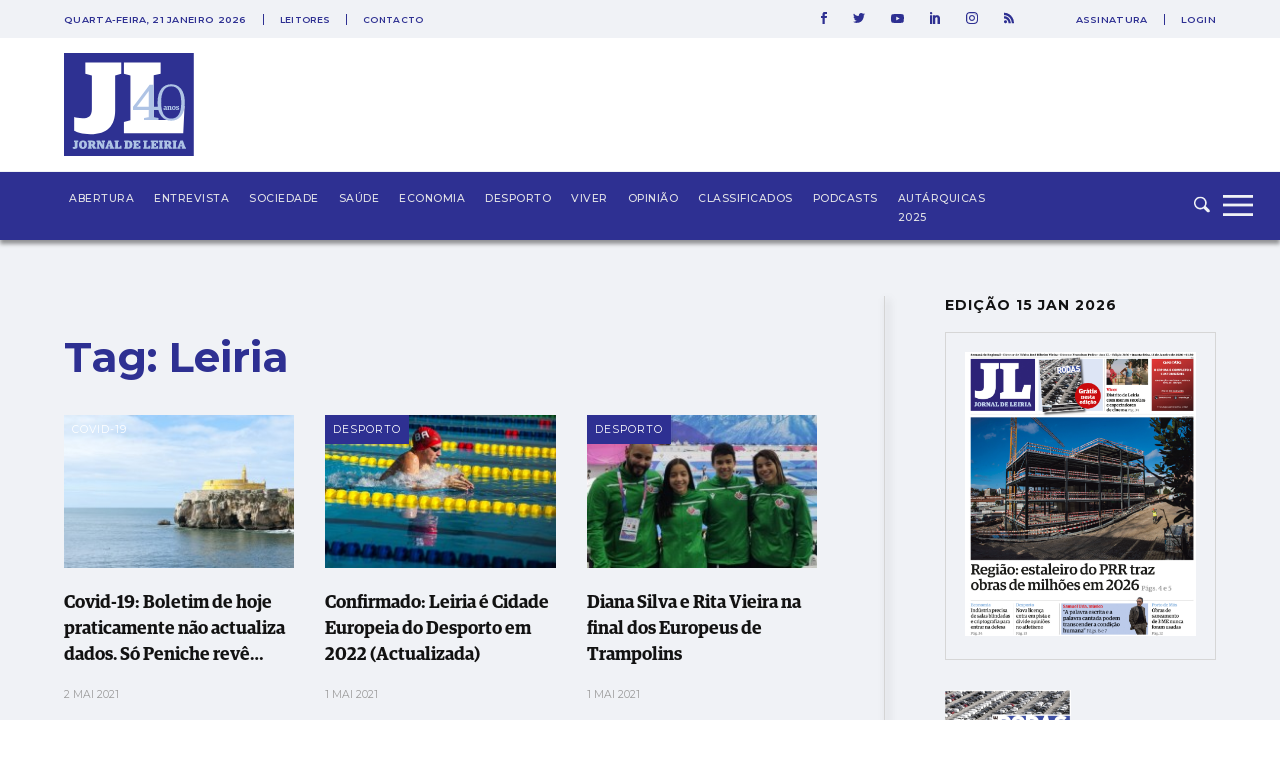

--- FILE ---
content_type: text/html; charset=UTF-8
request_url: https://www.jornaldeleiria.pt/index.php/tags/Leiria?page=639
body_size: 21182
content:
<!DOCTYPE html>
<html lang="pt">
<head>
    <meta charset="utf-8">
    <meta http-equiv="X-UA-Compatible" content="IE=edge">
    <meta name="viewport" content="width=device-width, initial-scale=1">

    <meta http-equiv='refresh' content='1800' />

    <!-- CSRF Token -->
    <meta name="csrf-token" content="xdvrUIRBRAoe1JIYrnbFr0U2KSiOlgRP8OnSp4gi">

    <title>Jornal de Leiria - Tag: Leiria</title>

    <!-- Styles -->
    <link href="https://www.jornaldeleiria.pt/css/app.css" rel="stylesheet">
    <link rel="manifest" href="/manifest.json">
    <link rel="alternate" type="application/rss+xml" title="Jornal de Leiria - Últimas Notícias" href="https://www.jornaldeleiria.pt/index.php/rss-feed" />

    <link rel="apple-touch-icon" sizes="180x180" href="/favicon/apple-touch-icon.png">
    <link rel="icon" type="image/png" sizes="32x32" href="/favicon/favicon-32x32.png">
    <link rel="icon" type="image/png" sizes="16x16" href="/favicon/favicon-16x16.png">
    <link rel="manifest" href="/favicon/site.webmanifest">
    <link rel="mask-icon" href="/favicon/safari-pinned-tab.svg" color="#2e3092">
    <link rel="canonical" href="https://www.jornaldeleiria.pt/index.php/tags/Leiria" />

    <meta name="msapplication-TileColor" content="#da532c">
    <meta name="theme-color" content="#ffffff">

    <script type="application/ld+json">
        { "@context": "http://schema.org","@type": "Organization","name": "Jornal de Leiria","url": "https://www.jornaldeleiria.pt/index.php","logo": "https://www.jornaldeleiria.pt/logo-jl.jpg","foundingDate": "1984","address": {"@type": "PostalAddress","streetAddress": "Parque Movicortes, 2404-006 Leiria","addressLocality": "Leiria","postalCode": "2404-006","addressCountry": "Portugal"},"contactPoint":{"@type": "ContactPoint","contactType": "customer service","telephone": "[+351-244800400]","email": "direccao@jornaldeleiria.pt"},"sameAs":["https://www.facebook.com/ojornaldeleiria","https://twitter.com/jornaldeleiria","https://www.youtube.com/channel/UCp-0ljPKNRl7iDULdhv0UaQ","https://www.linkedin.com/company/jornal-de-leiria/about/","https://www.instagram.com/jornaleiria/"], "potentialAction": {
            "@type": "SearchAction",
            "target": "https://jornaldeleiria.pt/pesquisa?query={query}",
            "query": "required"
          }}
    </script>

        <meta property="og:type" content="website">
    <meta property="og:title" content="Jornal de Leiria">
    <meta property="og:image" content="https://www.jornaldeleiria.pt/logo-jl.jpg">
    <meta property="og:url" content="https://www.jornaldeleiria.pt/index.php">
    <meta property="og:site_name" content="Jornal de Leiria">
    <meta property="og:description" content="Para saber é preciso conhecer. A melhor fonte de informação e as mais recentes notícias, fotos e vídeos de Leiria e da sua região" />
    <meta name="description" content="Para saber é preciso conhecer. A melhor fonte de informação e as mais recentes notícias, fotos e vídeos de Leiria e da sua região" />
    <meta name="keywords" content="jornal de leiria, notícias, sociedade, economia, política, comunidades, cultura, ciência, desporto, tecnologia, lifestyle, opinião, fotos, vídeo, leiria, região" />
    
    
    <style>
    
            .sociedade-cor { color: #2E3092 }
            .opiniao-cor { color: #2E3092 }
            .saude-cor { color: #2E3092 }
            .economia-cor { color: #2E3092 }
            .desporto-cor { color: #2E3092 }
            .entrevistas-cor { color: #2E3092 }
            .viver-cor { color: #e63358 }
            .abertura-cor { color: #2E3092 }
            .covid-19-cor { color: #covid-19 }
            .conteudo-comercial-cor { color: #C8071C }
            .autarquicas-2021-cor { color: #005CA8 }
            .legislativas-2024-cor { color: #2F0089 }
            .missao-ucrania-cor { color: #1F5DA5 }
            .classificados-cor { color: #2E3092 }
            .podcasts-cor { color: #2E3092 }
            .autarquicas-2025-cor { color: #1f5da5 }
    
            .sociedade-cor-bg { background-color: #2E3092 }
            .opiniao-cor-bg { background-color: #2E3092 }
            .saude-cor-bg { background-color: #2E3092 }
            .economia-cor-bg { background-color: #2E3092 }
            .desporto-cor-bg { background-color: #2E3092 }
            .entrevistas-cor-bg { background-color: #2E3092 }
            .viver-cor-bg { background-color: #e63358 }
            .abertura-cor-bg { background-color: #2E3092 }
            .covid-19-cor-bg { background-color: #covid-19 }
            .conteudo-comercial-cor-bg { background-color: #C8071C }
            .autarquicas-2021-cor-bg { background-color: #005CA8 }
            .legislativas-2024-cor-bg { background-color: #2F0089 }
            .missao-ucrania-cor-bg { background-color: #1F5DA5 }
            .classificados-cor-bg { background-color: #2E3092 }
            .podcasts-cor-bg { background-color: #2E3092 }
            .autarquicas-2025-cor-bg { background-color: #1f5da5 }
    </style>    <script>
	!function(f,b,e,v,n,t,s){if(f.fbq)return;n=f.fbq=function(){n.callMethod?
		n.callMethod.apply(n,arguments):n.queue.push(arguments)};if(!f._fbq)f._fbq=n;
		n.push=n;n.loaded=!0;n.version='2.0';n.queue=[];t=b.createElement(e);t.async=!0;
		t.src=v;s=b.getElementsByTagName(e)[0];s.parentNode.insertBefore(t,s)}(window,
			document,'script','https://connect.facebook.net/en_US/fbevents.js');

		fbq('init', '1048430268570963');
		fbq('track', "PageView");


		/* Open */
		function openCustomModal() {
			document.getElementById("myCustomModal").style.cssText = "opacity: 1; z-index: 5";
		}

		/* Close */
		function closeCustomModal() {
			document.getElementById("myCustomModal").style.cssText = "opacity: 0; z-index: 0";
		}
	</script>
	<noscript><img height="1" width="1" style="display:none" src="https://www.facebook.com/tr?id=1048430268570963&ev=PageView&noscript=1" /></noscript>

	<div id="fb-root"></div>
	<script>(function(d, s, id) {
		var js, fjs = d.getElementsByTagName(s)[0];
		if (d.getElementById(id)) return;
		js = d.createElement(s); js.id = id;
		js.src = 'https://connect.facebook.net/pt_PT/sdk.js#xfbml=1&version=v2.11&appId=1930301543924302';
		fjs.parentNode.insertBefore(js, fjs);
	}(document, 'script', 'facebook-jssdk'));</script>
	<!-- End Facebook Pixel Code -->

	<meta property="fb:admins" content="748713854"/>
	<meta property="fb:pages" content="298894643527314" />


	<script>
		window.addEventListener("load", function(event) {
			setTimeout(function() {  
				$(".pushdown-pub button.close").trigger("click");
			}, 12000);
		});
	</script>
    <meta property="fb:pages" content="298894643527314" />
    <script data-ad-client="ca-pub-6867601152966414" async src="https://pagead2.googlesyndication.com/pagead/js/adsbygoogle.js"></script>
    <script>
        (adsbygoogle = window.adsbygoogle || []).push({
            google_adtest: "on",
            google_ad_client: "ca-pub-6867601152966414",
            enable_page_level_ads: true
        });
    </script>
    <!-- Google tag (gtag.js) --> 
    <script async src="https://www.googletagmanager.com/gtag/js?id=G-YFK2G1DXL5"></script> 
    <script> window.dataLayer = window.dataLayer || []; function gtag(){dataLayer.push(arguments);} gtag('js', new Date()); gtag('config', 'G-YFK2G1DXL5'); </script>
</head>
<body class="bg-body-bg  geral-page">


    <div id="app">
        
        

        <div class="wrapper">
            

            <div class="pushdown-pub"><div class="container"><button type="button" class="btn btn-primary close">SAIR</button><publicidade :settings="{format: 'pushdown', mobile_format_is_diferent: false, mobile_format: 2}"></publicidade></div></div>

<div class="page-header sticky new-top-bar">
    <div class="top-nav">
    <div class="container">
        <div class="top-nav-container">
            <div class="col">
                                <span class="date">
                    quarta-feira, 21 janeiro 2026
                </span>
                
                <ul class="links">
                    <li>
                        <a href="/espaco-leitor">Leitores</a>
                    </li>
                    <li>
                        <a href="/contactos">Contacto</a>
                    </li>
                </ul>
            </div>
            <div class="col">
                <ul class="social-links">
                    <li>
                        <a href="https://www.facebook.com/ojornaldeleiria" target="_blank">
                            <svg 
                xmlns="http://www.w3.org/2000/svg" xmlns:xlink="http://www.w3.org/1999/xlink" xmlns:a="http://ns.adobe.com/AdobeSVGViewerExtensions/3.0/"
                x="0px" y="0px" width="6px" height="12px" viewBox="0 0 6 12" style="enable-background:new 0 0 6 12;" xml:space="preserve">
                <path id="XMLID_2_" style="fill:#2e3092;" d="M1.5,6H0V3.9h1.5V2.7c0-0.9,0.2-1.6,0.5-2.1S3,0,3.9,0H6v2.1H4.6C4.2,2.1,4,2.1,3.9,2.3
                C3.8,2.4,3.8,2.6,3.8,2.9v1H6L5.8,6h-2v6H1.5V6z"/>
                </svg>                        </a>
                    </li>
                    <li>
                        <a href="https://twitter.com/jornaldeleiria" target="_blank">
                            <svg 
	 xmlns="http://www.w3.org/2000/svg" xmlns:xlink="http://www.w3.org/1999/xlink" xmlns:a="http://ns.adobe.com/AdobeSVGViewerExtensions/3.0/"
	 x="0px" y="0px" width="12px" height="9.8px" viewBox="0 0 12 9.8" style="enable-background:new 0 0 12 9.8;"
	 xml:space="preserve">
	<path id="XMLID_2_" style="fill:#2e3092;" d="M10.6,1.5c0.5-0.1,1-0.2,1.4-0.4c-0.3,0.5-0.7,0.9-1.2,1.3c0,0.1,0,0.2,0,0.3
		c0,0.8-0.2,1.7-0.5,2.5S9.6,6.8,9,7.5S7.7,8.7,6.8,9.1s-1.9,0.6-3,0.6C2.4,9.8,1.2,9.4,0,8.6c0.2,0,0.4,0,0.6,0
		c1.1,0,2.2-0.4,3-1.1c-0.5,0-1-0.2-1.4-0.5C1.8,6.8,1.5,6.4,1.3,5.9c0.2,0,0.3,0,0.5,0c0.2,0,0.4,0,0.7-0.1C1.9,5.8,1.4,5.5,1,5
		C0.7,4.6,0.5,4,0.5,3.5v0c0.3,0.2,0.7,0.3,1.1,0.3c-0.7-0.5-1.1-1.2-1.1-2c0-0.5,0.1-0.9,0.4-1.2c0.6,0.8,1.4,1.4,2.2,1.8
		C4,2.7,4.9,3,5.9,3c0-0.2-0.1-0.4-0.1-0.6c0-0.7,0.2-1.2,0.7-1.7C7,0.2,7.6,0,8.3,0C9,0,9.6,0.3,10.1,0.8c0.6-0.1,1.1-0.3,1.6-0.6
		C11.5,0.8,11.1,1.2,10.6,1.5z"/>
</svg>
                        </a>
                    </li>
                    <li>
                        <a href="https://www.youtube.com/channel/UCp-0ljPKNRl7iDULdhv0UaQ" target="_blank">
                            <svg 
	 xmlns="http://www.w3.org/2000/svg" xmlns:xlink="http://www.w3.org/1999/xlink" xmlns:a="http://ns.adobe.com/AdobeSVGViewerExtensions/3.0/"
	 x="0px" y="0px" width="12.8px" height="9px" viewBox="0 0 12.8 9" style="enable-background:new 0 0 12.8 9;"
	 xml:space="preserve">
<g id="XMLID_1_">
	<g id="XMLID_6_">
		<path id="XMLID_8_" style="fill:#2e3092;" d="M12.5,1.4c0,0.2,0.1,0.4,0.1,0.7s0.1,0.6,0.1,0.8c0,0.3,0,0.5,0,0.8s0,0.4,0,0.6v0.2
			c0,1.4-0.1,2.4-0.3,3.1c-0.1,0.3-0.2,0.5-0.4,0.7c-0.2,0.2-0.4,0.3-0.7,0.4c-0.3,0.1-0.9,0.1-1.7,0.2C8.9,9,8.1,9,7.4,9h-1
			c-2.7,0-4.3-0.1-5-0.3c-0.6-0.2-1-0.5-1.1-1.1C0.2,7.3,0.1,6.9,0.1,6.4C0,5.9,0,5.4,0,5.1V4.5c0-1.4,0.1-2.4,0.3-3.1
			c0.1-0.3,0.2-0.5,0.4-0.7c0.2-0.2,0.4-0.3,0.7-0.4c0.3-0.1,0.9-0.1,1.7-0.2C3.9,0,4.7,0,5.4,0h1c2.7,0,4.3,0.1,5,0.3
			c0.3,0.1,0.5,0.2,0.7,0.4C12.3,0.9,12.5,1.1,12.5,1.4z M5.1,6.4l3.4-1.9L5.1,2.6V6.4z"/>
	</g>
</g>
</svg>
                        </a>
                    </li>
                    <li>
                        <a href="https://www.linkedin.com/company/jornal-de-leiria/about/" target="_blank">
                            <svg 
	 xmlns="http://www.w3.org/2000/svg" xmlns:xlink="http://www.w3.org/1999/xlink" xmlns:a="http://ns.adobe.com/AdobeSVGViewerExtensions/3.0/"
	 x="0px" y="0px" width="9.9px" height="11.3px" viewBox="0 0 9.9 11.3" style="enable-background:new 0 0 9.9 11.3;"
	 xml:space="preserve">
<g id="XMLID_1_">
	<path id="XMLID_2_" style="fill:#2e3092" d="M1.1,0c0.3,0,0.6,0.1,0.8,0.3c0.2,0.2,0.3,0.5,0.3,0.8c0,0.3-0.1,0.6-0.3,0.8
		C1.7,2.1,1.4,2.3,1.1,2.3S0.5,2.1,0.3,1.9C0.1,1.7,0,1.4,0,1.1c0-0.3,0.1-0.6,0.3-0.8C0.5,0.1,0.8,0,1.1,0z M0,11.3h2.2V3H0V11.3z
		 M7.4,3c0.2,0,0.5,0.1,0.8,0.2C8.5,3.4,8.8,3.6,9,3.8s0.4,0.5,0.6,0.9s0.3,0.9,0.3,1.4v5.1H7.5V6c0-0.3-0.1-0.6-0.3-0.8
		S6.8,5,6.4,5C6.2,5,6,5.1,5.8,5.1C5.7,5.2,5.5,5.3,5.5,5.4C5.4,5.5,5.3,5.6,5.3,5.7c0,0.1-0.1,0.2-0.1,0.3s0,0.1,0,0.1v5.2H3V3h2.2
		v0.7c0.2-0.2,0.3-0.2,0.3-0.3c0,0,0.1-0.1,0.2-0.1C5.8,3.2,5.9,3.2,6,3.2s0.1-0.1,0.2-0.1C6.3,3.1,6.4,3,6.5,3c0.1,0,0.2,0,0.3,0
		C7,3,7.2,3,7.4,3z"/>
</g>
</svg>
                        </a>
                    </li>
                    <li>
                        <a href="https://www.instagram.com/jornaleiria/" target="_blank">
                            <svg 
	 xmlns="http://www.w3.org/2000/svg" xmlns:xlink="http://www.w3.org/1999/xlink" xmlns:a="http://ns.adobe.com/AdobeSVGViewerExtensions/3.0/"
	 x="0px" y="0px" width="12px" height="12px" viewBox="0 0 512 512" style="enable-background:new 0 0 512 512;"
	 xml:space="preserve">
<g>
	<g>
		<path style="fill:#2e3092;" d="M352,0H160C71.6,0,0,71.6,0,160v192c0,88.4,71.6,160,160,160h192c88.4,0,160-71.6,160-160V160
			C512,71.6,440.4,0,352,0z M464,352c0,61.8-50.2,112-112,112H160c-61.8,0-112-50.2-112-112V160C48,98.2,98.2,48,160,48h192
			c61.8,0,112,50.2,112,112V352z"/>
	</g>
</g>
<g>
	<g>
		<path style="fill:#2e3092;" d="M256,128c-70.7,0-128,57.3-128,128s57.3,128,128,128s128-57.3,128-128S326.7,128,256,128z M256,336
			c-44.1,0-80-35.9-80-80c0-44.1,35.9-80,80-80s80,35.9,80,80C336,300.1,300.1,336,256,336z"/>
	</g>
</g>
<g>
	<g>
		<circle style="fill:#2e3092;" cx="393.6" cy="118.4" r="17.1"/>
	</g>
</g>
</svg>
                        </a>
                    </li>
                    <li>
                        <a href="https://www.jornaldeleiria.pt/index.php/rss-feed" target="_blank">
                            <svg  width="9.9px" height="11.3px" xmlns="http://www.w3.org/2000/svg" xmlns:xlink="http://www.w3.org/1999/xlink" x="0px" y="0px"
	 viewBox="0 0 24.912 24.912" style="enable-background:new 0 0 24.912 24.912;" xml:space="preserve">
	<path style="fill:#2e3092" d="M3.692,17.517C1.656,17.517,0,19.173,0,21.211C0,23.244,1.656,24.9,3.692,24.9s3.694-1.657,3.694-3.689
		C7.387,19.173,5.729,17.517,3.692,17.517z"/>
	<path style="fill:#2e3092" d="M0.384,8.142C0.173,8.142,0,8.315,0,8.527v4.688c0,0.211,0.173,0.383,0.384,0.383c6.02,0,10.919,4.898,10.919,10.92
		c0,0.209,0.171,0.383,0.384,0.383h4.689h0.016c0.215,0,0.387-0.173,0.387-0.383l-0.018-0.121C16.692,15.423,9.37,8.142,0.384,8.142
		z"/>
	<path style="fill:#2e3092" d="M24.89,24.397C24.825,10.936,13.854,0.011,0.384,0.011C0.173,0.011,0,0.183,0,0.397v4.824c0,0.212,0.173,0.383,0.384,0.383
		c10.429,0,18.913,8.486,18.913,18.914c0,0.209,0.172,0.383,0.382,0.383h4.825h0.02c0.21,0,0.388-0.173,0.388-0.383L24.89,24.397z"
		/>
</svg>
                        </a>
                    </li>
                </ul>
                                <ul class="user-links">
                    <li>
                        <a href="/assinatura">Assinatura</a>
                    </li>
                    <li>
                        <a href="/entrar">Login</a>
                    </li>
                </ul>
                            </div>
        </div>
    </div>
</div>
    <div class="top-logo">
        <div class="container">
            <div class="logo-caption">
                <a href="https://www.jornaldeleiria.pt/index.php">
                    <img src="https://www.jornaldeleiria.pt/logo.svg" class="logo-img" >
                </a>
            </div>
        </div>
    </div>
</div>
<nav id="navbar">
    <div class="container">
        <div class="logo">
            <a href="https://www.jornaldeleiria.pt/index.php">
                
                
            </a>
        </div>
        <ul class="seccoes">
                        <li class="">
                <a class="seccao-link " href="https://www.jornaldeleiria.pt/index.php/abertura">Abertura</a>
            </li>
                        <li class="">
                <a class="seccao-link " href="https://www.jornaldeleiria.pt/index.php/entrevistas">Entrevista</a>
            </li>
                        <li class="">
                <a class="seccao-link " href="https://www.jornaldeleiria.pt/index.php/sociedade">Sociedade</a>
            </li>
                        <li class="">
                <a class="seccao-link " href="https://www.jornaldeleiria.pt/index.php/saude">Saúde</a>
            </li>
                        <li class="">
                <a class="seccao-link " href="https://www.jornaldeleiria.pt/index.php/economia">Economia</a>
            </li>
                        <li class="">
                <a class="seccao-link " href="https://www.jornaldeleiria.pt/index.php/desporto">Desporto</a>
            </li>
                        <li class="">
                <a class="seccao-link " href="https://www.jornaldeleiria.pt/index.php/viver">Viver</a>
            </li>
                        <li class="">
                <a class="seccao-link " href="https://www.jornaldeleiria.pt/index.php/opiniao">Opinião</a>
            </li>
                        <li class="">
                <a class="seccao-link " href="https://www.jornaldeleiria.pt/index.php/classificados">Classificados</a>
            </li>
                        <li class="">
                <a class="seccao-link " href="https://www.jornaldeleiria.pt/index.php/podcasts">Podcasts</a>
            </li>
                        <li class="">
                <a class="seccao-link " href="https://www.jornaldeleiria.pt/index.php/autarquicas-2025">Autárquicas 2025</a>
            </li>
                        
        </ul>
        
        <div class="search-form ">
            <form action="/pesquisa" method="GET" class="search_form">
                <input type="text" name="query" class="search-input search_area">
                <button type="submit" class="search-icon search-btn">
                    <svg 
	 xmlns="http://www.w3.org/2000/svg" xmlns:xlink="http://www.w3.org/1999/xlink" xmlns:a="http://ns.adobe.com/AdobeSVGViewerExtensions/3.0/"
	 x="0px" y="0px" width="16px" height="15.8px" viewBox="0 0 16 15.8" style="enable-background:new 0 0 16 15.8;"
	 xml:space="preserve">
<path id="XMLID_1_" style="fill-rule:evenodd;clip-rule:evenodd;fill:#F0F2F6;" d="M12.7,6.3C12.7,2.8,9.8,0,6.3,0C2.8,0,0,2.8,0,6.3c0,3.5,2.8,6.4,6.3,6.4c1.2,0,2.4-0.3,3.3-1
	l3.6,3.6c0.6,0.6,1.6,0.6,2.2,0c0.6-0.6,0.6-1.6,0-2.3l-3.7-3.7C12.4,8.5,12.7,7.5,12.7,6.3L12.7,6.3z M6.3,11.1
	c-2.6,0-4.8-2.1-4.8-4.8c0-2.6,2.1-4.8,4.8-4.8c2.6,0,4.8,2.1,4.8,4.8C11.1,9,9,11.1,6.3,11.1L6.3,11.1z"/>
</svg>
                </button>
            </form>
        </div>
        <a class="menu-expander">
            <svg x="0px" y="0px" width="42px" height="30px" viewBox="0 0 42 30" style="enable-background:new 0 0 42 30;">
	<rect y="22.2" style="fill:#F0F2F6;" width="30" height="2.8"/>
	<rect y="12.6" style="fill:#F0F2F6;" width="30" height="2.8"/>
	<rect y="4" style="fill:#F0F2F6;" width="30" height="2.8"/>
</svg>
        </a>
    </div>
</nav>
<div class="fullmenu">
    <div class="container">
        <div class="top">
            <div class="col">
                <div class="logo">
                    <a class="" href="/">
                        <img src="https://www.jornaldeleiria.pt/logo_white.svg" alt="Jornal de Leiria" width="130">
                    </a>
                </div>
            </div>
            <div class="col">
                <ul class="social-links">
                    <li>
                        <a href="https://www.facebook.com/ojornaldeleiria" target="_blank">
                            <svg 
	 xmlns="http://www.w3.org/2000/svg" xmlns:xlink="http://www.w3.org/1999/xlink" xmlns:a="http://ns.adobe.com/AdobeSVGViewerExtensions/3.0/"
	 x="0px" y="0px" width="6px" height="12px" viewBox="0 0 6 12" style="enable-background:new 0 0 6 12;" xml:space="preserve">
<g id="XMLID_1_">
	<path id="XMLID_2_" style="fill:#F0F2F6;" d="M1.5,6H0V3.9h1.5V2.7c0-0.9,0.2-1.6,0.5-2.1S3,0,3.9,0H6v2.1H4.6C4.2,2.1,4,2.1,3.9,2.3
		C3.8,2.4,3.8,2.6,3.8,2.9v1H6L5.8,6h-2v6H1.5V6z"/>
</g>
</svg>
                        </a>
                    </li>
                    <li>
                        <a href="https://twitter.com/jornaldeleiria" target="_blank">
                            <svg 
	 xmlns="http://www.w3.org/2000/svg" xmlns:xlink="http://www.w3.org/1999/xlink" xmlns:a="http://ns.adobe.com/AdobeSVGViewerExtensions/3.0/"
	 x="0px" y="0px" width="12px" height="9.8px" viewBox="0 0 12 9.8" style="enable-background:new 0 0 12 9.8;"
	 xml:space="preserve">
<g id="XMLID_1_">
	<path id="XMLID_2_" style="fill:#F0F2F6;" d="M10.6,1.5c0.5-0.1,1-0.2,1.4-0.4c-0.3,0.5-0.7,0.9-1.2,1.3c0,0.1,0,0.2,0,0.3
		c0,0.8-0.2,1.7-0.5,2.5S9.6,6.8,9,7.5S7.7,8.7,6.8,9.1s-1.9,0.6-3,0.6C2.4,9.8,1.2,9.4,0,8.6c0.2,0,0.4,0,0.6,0
		c1.1,0,2.2-0.4,3-1.1c-0.5,0-1-0.2-1.4-0.5C1.8,6.8,1.5,6.4,1.3,5.9c0.2,0,0.3,0,0.5,0c0.2,0,0.4,0,0.7-0.1C1.9,5.8,1.4,5.5,1,5
		C0.7,4.6,0.5,4,0.5,3.5v0c0.3,0.2,0.7,0.3,1.1,0.3c-0.7-0.5-1.1-1.2-1.1-2c0-0.5,0.1-0.9,0.4-1.2c0.6,0.8,1.4,1.4,2.2,1.8
		C4,2.7,4.9,3,5.9,3c0-0.2-0.1-0.4-0.1-0.6c0-0.7,0.2-1.3,0.7-1.7C7,0.2,7.6,0,8.3,0C9,0,9.6,0.3,10.1,0.8c0.6-0.1,1.1-0.3,1.6-0.6
		C11.5,0.8,11.1,1.2,10.6,1.5z"/>
</g>
</svg>
                        </a>
                    </li>
                    <li>
                        <a href="https://www.youtube.com/channel/UCp-0ljPKNRl7iDULdhv0UaQ" target="_blank">
                            <svg 
	 xmlns="http://www.w3.org/2000/svg" xmlns:xlink="http://www.w3.org/1999/xlink" xmlns:a="http://ns.adobe.com/AdobeSVGViewerExtensions/3.0/"
	 x="0px" y="0px" width="12.8px" height="9px" viewBox="0 0 12.8 9" style="enable-background:new 0 0 12.8 9;"
	 xml:space="preserve">
<g id="XMLID_1_">
	<g>
		<path id="XMLID_3_" style="fill:#F0F2F6;" d="M12.5,1.4c0,0.2,0.1,0.4,0.1,0.7s0.1,0.6,0.1,0.8c0,0.3,0,0.5,0,0.8s0,0.4,0,0.6v0.2
			c0,1.4-0.1,2.4-0.3,3.1c-0.1,0.3-0.2,0.5-0.4,0.7c-0.2,0.2-0.4,0.3-0.7,0.4c-0.3,0.1-0.9,0.1-1.7,0.2C8.9,9,8.1,9,7.4,9h-1
			c-2.7,0-4.3-0.1-5-0.3c-0.6-0.2-1-0.5-1.1-1.1C0.2,7.3,0.1,6.9,0.1,6.4C0,5.9,0,5.4,0,5.1V4.5c0-1.4,0.1-2.4,0.3-3.1
			c0.1-0.3,0.2-0.5,0.4-0.7c0.2-0.2,0.4-0.3,0.7-0.4c0.3-0.1,0.9-0.1,1.7-0.2C3.9,0,4.7,0,5.4,0h1c2.7,0,4.3,0.1,5,0.3
			c0.3,0.1,0.5,0.2,0.7,0.4C12.3,0.9,12.5,1.1,12.5,1.4z M5.1,6.4l3.4-1.9L5.1,2.6V6.4z"/>
	</g>
</g>
</svg>
                        </a>
                    </li>
                    <li>
                        <a href="https://www.linkedin.com/company/jornal-de-leiria/about/" target="_blank">
                            <svg 
	 xmlns="http://www.w3.org/2000/svg" xmlns:xlink="http://www.w3.org/1999/xlink" xmlns:a="http://ns.adobe.com/AdobeSVGViewerExtensions/3.0/"
	 x="0px" y="0px" width="9.9px" height="11.3px" viewBox="0 0 9.9 11.3" style="enable-background:new 0 0 9.9 11.3;"
	 xml:space="preserve">
<g id="XMLID_1_">
	<path id="XMLID_2_" style="fill:#F0F2F6;" d="M1.1,0c0.3,0,0.6,0.1,0.8,0.3c0.2,0.2,0.3,0.5,0.3,0.8c0,0.3-0.1,0.6-0.3,0.8
		C1.7,2.1,1.4,2.3,1.1,2.3S0.5,2.1,0.3,1.9C0.1,1.7,0,1.4,0,1.1c0-0.3,0.1-0.6,0.3-0.8C0.5,0.1,0.8,0,1.1,0z M0,11.3h2.2V3H0V11.3z
		 M7.4,3c0.2,0,0.5,0.1,0.8,0.2C8.5,3.4,8.8,3.6,9,3.8s0.4,0.5,0.6,0.9s0.3,0.9,0.3,1.4v5.1H7.5V6c0-0.3-0.1-0.6-0.3-0.8
		S6.8,5,6.4,5C6.2,5,6,5.1,5.8,5.1C5.7,5.2,5.5,5.3,5.5,5.4C5.4,5.5,5.3,5.6,5.3,5.7c0,0.1-0.1,0.2-0.1,0.3s0,0.1,0,0.1v5.2H3V3h2.2
		v0.7c0.2-0.2,0.3-0.2,0.3-0.3c0,0,0.1-0.1,0.2-0.1C5.8,3.2,5.9,3.2,6,3.2s0.1-0.1,0.2-0.1C6.3,3.1,6.4,3,6.5,3c0.1,0,0.2,0,0.3,0
		C7,3,7.2,3,7.4,3z"/>
</g>
</svg>
                        </a>
                    </li>
                    <li>
                        <a href="https://www.instagram.com/jornaleiria/" target="_blank">
                            <svg 
	 xmlns="http://www.w3.org/2000/svg" xmlns:xlink="http://www.w3.org/1999/xlink" xmlns:a="http://ns.adobe.com/AdobeSVGViewerExtensions/3.0/"
	 x="0px" y="0px" width="12px" height="12px" viewBox="0 0 512 512" style="enable-background:new 0 0 512 512;"
	 xml:space="preserve">
<g>
	<g>
		<path style="fill:#F0F2F6;" d="M352,0H160C71.6,0,0,71.6,0,160v192c0,88.4,71.6,160,160,160h192c88.4,0,160-71.6,160-160V160
			C512,71.6,440.4,0,352,0z M464,352c0,61.8-50.2,112-112,112H160c-61.8,0-112-50.2-112-112V160C48,98.2,98.2,48,160,48h192
			c61.8,0,112,50.2,112,112V352z"/>
	</g>
</g>
<g>
	<g>
		<path style="fill:#F0F2F6;" d="M256,128c-70.7,0-128,57.3-128,128s57.3,128,128,128s128-57.3,128-128S326.7,128,256,128z M256,336
			c-44.1,0-80-35.9-80-80c0-44.1,35.9-80,80-80s80,35.9,80,80C336,300.1,300.1,336,256,336z"/>
	</g>
</g>
<g>
	<g>
		<circle style="fill:#F0F2F6;" cx="393.6" cy="118.4" r="17.1"/>
	</g>
</g>
</svg>
                        </a>
                    </li>
                    <li>
                        <a href="https://www.jornaldeleiria.pt/index.php/rss-feed" target="_blank">
                            <svg  width="9.9px" height="11.3px" xmlns="http://www.w3.org/2000/svg" xmlns:xlink="http://www.w3.org/1999/xlink" x="0px" y="0px"
	 viewBox="0 0 24.912 24.912" style="enable-background:new 0 0 24.912 24.912;" xml:space="preserve">
	<path style="fill:#ffffff" d="M3.692,17.517C1.656,17.517,0,19.173,0,21.211C0,23.244,1.656,24.9,3.692,24.9s3.694-1.657,3.694-3.689
		C7.387,19.173,5.729,17.517,3.692,17.517z"/>
	<path style="fill:#ffffff" d="M0.384,8.142C0.173,8.142,0,8.315,0,8.527v4.688c0,0.211,0.173,0.383,0.384,0.383c6.02,0,10.919,4.898,10.919,10.92
		c0,0.209,0.171,0.383,0.384,0.383h4.689h0.016c0.215,0,0.387-0.173,0.387-0.383l-0.018-0.121C16.692,15.423,9.37,8.142,0.384,8.142
		z"/>
	<path style="fill:#ffffff" d="M24.89,24.397C24.825,10.936,13.854,0.011,0.384,0.011C0.173,0.011,0,0.183,0,0.397v4.824c0,0.212,0.173,0.383,0.384,0.383
		c10.429,0,18.913,8.486,18.913,18.914c0,0.209,0.172,0.383,0.382,0.383h4.825h0.02c0.21,0,0.388-0.173,0.388-0.383L24.89,24.397z"
		/>
</svg>
                        </a>
                    </li>
                </ul>
                <div class="search-form">
                    <form action="/pesquisa" method="GET" class="search_form">
                        <input type="text" placeholder="" name="query" class="search-input search_area">
                        <button class="search-icon search-btn">
                            <svg 
	 xmlns="http://www.w3.org/2000/svg" xmlns:xlink="http://www.w3.org/1999/xlink" xmlns:a="http://ns.adobe.com/AdobeSVGViewerExtensions/3.0/"
	 x="0px" y="0px" width="16px" height="15.8px" viewBox="0 0 16 15.8" style="enable-background:new 0 0 16 15.8;"
	 xml:space="preserve">
<path id="XMLID_1_" style="fill-rule:evenodd;clip-rule:evenodd;fill:#F0F2F6;" d="M12.7,6.3C12.7,2.8,9.8,0,6.3,0C2.8,0,0,2.8,0,6.3c0,3.5,2.8,6.4,6.3,6.4c1.2,0,2.4-0.3,3.3-1
	l3.6,3.6c0.6,0.6,1.6,0.6,2.2,0c0.6-0.6,0.6-1.6,0-2.3l-3.7-3.7C12.4,8.5,12.7,7.5,12.7,6.3L12.7,6.3z M6.3,11.1
	c-2.6,0-4.8-2.1-4.8-4.8c0-2.6,2.1-4.8,4.8-4.8c2.6,0,4.8,2.1,4.8,4.8C11.1,9,9,11.1,6.3,11.1L6.3,11.1z"/>
</svg>
                        </button>
                    </form>
                </div>
            </div>
            <a href="" id="close-fullmenu">
                <svg
                    x="0px" y="0px" width="23.2px" height="23.2px" viewBox="0 0 23.2 23.2" style="enable-background:new 0 0 23.2 23.2;"
                    xml:space="preserve">
                <rect id="XMLID_3_" x="-3.4" y="10.2" transform="matrix(0.7071 0.7071 -0.7071 0.7071 11.5966 -4.8034)" style="fill:#F0F2F6;" width="30" height="2.8"/>
                <rect id="XMLID_2_" x="-3.4" y="10.2" transform="matrix(-0.7071 0.7071 -0.7071 -0.7071 27.9966 11.5966)" style="fill:#F0F2F6;" width="30" height="2.8"/>
                </svg>
            </a>
        </div>
        <div class="fullmenu-container">
            <div class="menu-links">
                <div class="seccoes-panel">
                    <ul class="seccoes">
                                                    <li>
                                <a class="seccao-link" href="https://www.jornaldeleiria.pt/index.php/abertura">Abertura</a>
                            </li>
                                                    <li>
                                <a class="seccao-link" href="https://www.jornaldeleiria.pt/index.php/entrevistas">Entrevista</a>
                            </li>
                                                    <li>
                                <a class="seccao-link" href="https://www.jornaldeleiria.pt/index.php/sociedade">Sociedade</a>
                            </li>
                                                    <li>
                                <a class="seccao-link" href="https://www.jornaldeleiria.pt/index.php/saude">Saúde</a>
                            </li>
                                                    <li>
                                <a class="seccao-link" href="https://www.jornaldeleiria.pt/index.php/economia">Economia</a>
                            </li>
                                                    <li>
                                <a class="seccao-link" href="https://www.jornaldeleiria.pt/index.php/desporto">Desporto</a>
                            </li>
                                                    <li>
                                <a class="seccao-link" href="https://www.jornaldeleiria.pt/index.php/viver">Viver</a>
                            </li>
                                                    <li>
                                <a class="seccao-link" href="https://www.jornaldeleiria.pt/index.php/opiniao">Opinião</a>
                            </li>
                                                    <li>
                                <a class="seccao-link" href="https://www.jornaldeleiria.pt/index.php/classificados">Classificados</a>
                            </li>
                                                    <li>
                                <a class="seccao-link" href="https://www.jornaldeleiria.pt/index.php/podcasts">Podcasts</a>
                            </li>
                                                    <li>
                                <a class="seccao-link" href="https://www.jornaldeleiria.pt/index.php/autarquicas-2025">Autárquicas 2025</a>
                            </li>
                                            </ul>
                </div>
                <div class="offset"></div>
                <div class="links-panel">
                    <ul class="links-list">
                        <li>
                            <a href="https://www.jornaldeleiria.pt/index.php/empresa">Empresa</a>
                        </li>
                        
                        <li>
                            <a href="https://www.jornaldeleiria.pt/index.php/ficha-tecnica">Ficha Técnica</a>
                        </li>
                        <li>
                            <a href="https://www.jornaldeleiria.pt/index.php/contactos">Contactos</a>
                        </li>
                    </ul>
                    <ul class="links-list">
                        <li>
                            <a href="https://www.jornaldeleiria.pt/index.php/covid-19">Covid-19</a>
                        </li>
                        <li>
                            <a href="https://www.jornaldeleiria.pt/index.php/missao-ucrania">Missão Ucrânia</a>
                        </li>
                        <li>
                            <a href="https://www.jornaldeleiria.pt/index.php/arquivo">Arquivo</a>
                        </li>
                        
                        <li>
                            <a href="https://www.jornaldeleiria.pt/index.php/espaco-leitor">Espaço do Leitor </a>
                        </li>
                        <li>
                            <a href="https://www.jornaldeleiria.pt/index.php/cartas-ao-diretor">Cartas ao Director  </a>
                        </li>
                        <li>
                            <a href="https://www.jornaldeleiria.pt/index.php/sugestoes">Sugestões </a>
                        </li>
                        <li>
                            <a href="https://www.jornaldeleiria.pt/index.php/politica-de-privacidade">Política de Privacidade </a>
                        </li>
                        <li>
                            <a href="https://www.jornaldeleiria.pt/index.php/termos-e-condicoes">Termos e Condições</a>
                        </li>
                        <li>
                            <a href="https://www.livroreclamacoes.pt/inicio" target="_blank">Livro de Reclamações</a>
                        </li>
                    </ul>
                    <ul class="links-list">
                        <li>
                            <a href="https://www.jornaldeleiria.pt/index.php/entrar">Assinatura | Login</a>
                        </li>
                        
                        
                        <li>
                            <a href="https://www.jornaldeleiria.pt/index.php/rss-feed">
                                RSS + FEED
                            </a>
                        </li>
                    </ul>
                </div>
                <div class="newsletter-form">
                    <fullmenu-newsletter></fullmenu-newsletter>
                </div>
            </div>
        </div>
    </div>

</div>




            <div class="font-sans font-egypregular page-content">
                <div class="container">
	<div class="jn-container">
		<div class="column-left">
			<div class="in">
				<h2 class="title">
                    Tag: <b>Leiria</b>
                </h2>
                <div class="h-5px w-full block mt-12 mb-16 bg-grey-separador"></div>
                
                                    <div class="news-group has-3">
        <div class="covid-19-section new">
        <a href="https://www.jornaldeleiria.pt/index.php/noticia/covid-19-boletim-de-hoje-praticamente-nao-actualiza-dados-so-peniche-reve-numeros-da-pandemia-com-mais-tres-casos" class="no-underline">
            <article class="w-full items-center cursor-pointer ">
                                    <div class="image-caption">
                        <img
                        src="https://www.jornaldeleiria.pt/uploads/d/j/h/peniche-avenida-do-mar-rg-2018-5-236x157-djh9.jpg" class="w-full" alt="">
                        <h4 class="category covid-19-cor-bg">Covid-19</h4>
                                            </div>
                                <div class="w-full caption">
                    <h3 class="title">Covid-19: Boletim de hoje praticamente não actualiza dados. Só Peniche revê números da pandemia, com mais três casos</h3>
                    <p class="details">2 mai 2021</p>
                    <p class="subtitle">
                        Número de casos activos no distrito permanece inalterado nas últimas 24 horas: 225
                    </p>
                </div>
            </article>
        </a>
    </div>
    <div class="desporto-section new">
        <a href="https://www.jornaldeleiria.pt/index.php/noticia/confirmado-leiria-e-cidade-europeia-do-desporto-em-2022-actualizada" class="no-underline">
            <article class="w-full items-center cursor-pointer ">
                                    <div class="image-caption">
                        <img
                        src="https://www.jornaldeleiria.pt/uploads/w/o/l/filipe-gomes-natacao-ba-piscina-bairro-dos-anjos-rg-leiria-2018-15-236x157-wolj.jpg" class="w-full" alt="">
                        <h4 class="category desporto-cor-bg">Desporto</h4>
                                            </div>
                                <div class="w-full caption">
                    <h3 class="title">Confirmado: Leiria é Cidade Europeia do Desporto em 2022 (Actualizada)</h3>
                    <p class="details">1 mai 2021</p>
                    <p class="subtitle">
                        Slogan é “Leiria é de todos e para todos”
                    </p>
                </div>
            </article>
        </a>
    </div>
    <div class="desporto-section new">
        <a href="https://www.jornaldeleiria.pt/index.php/noticia/diana-silva-e-rita-vieira-na-final-dos-europeus-de-trampolins" class="no-underline">
            <article class="w-full items-center cursor-pointer ">
                                    <div class="image-caption">
                        <img
                        src="https://www.jornaldeleiria.pt/uploads/z/l/s/whatsapp-image-2021-04-28-at-11-236x157-zlsx.jpeg" class="w-full" alt="">
                        <h4 class="category desporto-cor-bg">Desporto</h4>
                                            </div>
                                <div class="w-full caption">
                    <h3 class="title">Diana Silva e Rita Vieira na final dos Europeus de Trampolins</h3>
                    <p class="details">1 mai 2021</p>
                    <p class="subtitle">
                        Atletas de Leiria vai tentar ganhar uma medalha amanhã
                    </p>
                </div>
            </article>
        </a>
    </div>
</div>
                    
                                                                <div class="news-group has-3">
        <div class="economia-section new">
        <a href="https://www.jornaldeleiria.pt/index.php/noticia/paralisacao-acima-de-90percent-no-primeiro-dia-de-greve-na-nova-ds-smith-embalagens" class="no-underline">
            <article class="w-full items-center cursor-pointer ">
                                    <div class="image-caption">
                        <img
                        src="https://www.jornaldeleiria.pt/uploads/o/n/5/179221880-150375253758688-6374513306569432706-n-236x157-on5h.jpg" class="w-full" alt="">
                        <h4 class="category economia-cor-bg">Economia</h4>
                                            </div>
                                <div class="w-full caption">
                    <h3 class="title">Paralisação acima de 90% no primeiro dia de greve na Nova DS Smith Embalagens</h3>
                    <p class="details">30 abr 2021</p>
                    <p class="subtitle">
                        Trabalhadores reivindicam aumentos salariais
                    </p>
                </div>
            </article>
        </a>
    </div>
    <div class="desporto-section new">
        <a href="https://www.jornaldeleiria.pt/index.php/noticia/uniao-de-leiria-com-confianca-inabalavel-na-vitoria-frente-ao-vitoria" class="no-underline">
            <article class="w-full items-center cursor-pointer ">
                                    <div class="image-caption">
                        <img
                        src="https://www.jornaldeleiria.pt/uploads/v/u/b/udleiria-mortagua-39-236x157-vube.jpg" class="w-full" alt="">
                        <h4 class="category desporto-cor-bg">Desporto</h4>
                                            </div>
                                <div class="w-full caption">
                    <h3 class="title">União de Leiria com &quot;confiança inabalável&quot; na vitória frente ao... Vitória</h3>
                    <p class="details">30 abr 2021</p>
                    <p class="subtitle">
                        Leirienses defrontam Setúbal no domingo, pelas 20:30 horas, no Estádio Dr. Magalhães Pessoa
                    </p>
                </div>
            </article>
        </a>
    </div>
    <div class="sociedade-section new">
        <a href="https://www.jornaldeleiria.pt/index.php/noticia/um-milhar-de-leirienses-vao-receber-dez-mil-arvores" class="no-underline">
            <article class="w-full items-center cursor-pointer ">
                                    <div class="image-caption">
                        <img
                        src="https://www.jornaldeleiria.pt/uploads/g/4/c/unnamed-236x157-g4cb.jpg" class="w-full" alt="">
                        <h4 class="category sociedade-cor-bg">Sociedade</h4>
                                            </div>
                                <div class="w-full caption">
                    <h3 class="title">Um milhar de leirienses vão receber dez mil árvores</h3>
                    <p class="details">30 abr 2021</p>
                    <p class="subtitle">
                        Projecto “Plantar uma Árvore, Cuidar do Jardim”  foi um &quot;sucesso&quot;
                    </p>
                </div>
            </article>
        </a>
    </div>
</div>
                        
                                                                                    <div class="news-group has-3">
        <div class="entrevistas-section new">
        <a href="https://www.jornaldeleiria.pt/index.php/entrevista/quero-ir-as-escolas-e-as-freguesias-explicar-o-que-faz-um-juiz" class="no-underline">
            <article class="w-full items-center cursor-pointer ">
                                    <div class="image-caption">
                        <img
                        src="https://www.jornaldeleiria.pt/uploads/x/e/r/antonio-jose-da-ascensao-ramos-leiria-rg-2021-1-236x157-xerj.jpg" class="w-full" alt="">
                        <h4 class="category entrevistas-cor-bg">Entrevista</h4>
                                            </div>
                                <div class="w-full caption">
                    <h3 class="title">“Quero ir às escolas e às freguesias explicar o que faz um juiz ”</h3>
                    <p class="details">30 abr 2021</p>
                    <p class="subtitle">
                        O juiz desembargador que preside à Comarca de Leiria admite que o meio influencia sempre quem julga, mas garante que as decisões são sempre justas e baseadas na lei
                    </p>
                </div>
            </article>
        </a>
    </div>
    <div class="sociedade-section new">
        <a href="https://www.jornaldeleiria.pt/index.php/noticia/esecs-abre-janela-digital-a-infancia-com-um-ciclo-internacional" class="no-underline">
            <article class="w-full items-center cursor-pointer ">
                                    <div class="image-caption">
                        <img
                        src="https://www.jornaldeleiria.pt/uploads/f/g/w/esecs-2-236x157-fgw9.JPG" class="w-full" alt="">
                        <h4 class="category sociedade-cor-bg">Sociedade</h4>
                                            </div>
                                <div class="w-full caption">
                    <h3 class="title">ESECS abre janela digital à infância com um ciclo internacional</h3>
                    <p class="details">30 abr 2021</p>
                    <p class="subtitle">
                        Evento realiza-se no próximo dia 4 de Maio e tem transmissão online
                    </p>
                </div>
            </article>
        </a>
    </div>
    <div class="viver-section new">
        <a href="https://www.jornaldeleiria.pt/index.php/noticia/10um-e-o-mais-recente-album-do-manolo" class="no-underline">
            <article class="w-full items-center cursor-pointer ">
                                    <div class="image-caption">
                        <img
                        src="https://www.jornaldeleiria.pt/uploads/w/p/l/unnamed-236x157-wplj.png" class="w-full" alt="">
                        <h4 class="category viver-cor-bg">Viver</h4>
                                            </div>
                                <div class="w-full caption">
                    <h3 class="title">&quot;10.UM&quot; é o mais recente álbum do Manolo</h3>
                    <p class="details">1 mai 2021</p>
                    <p class="subtitle">
                        “Nos 13 temas, há mensagens com crítica social e abordo a preservação do ambiente ou outros assuntos familiares&quot;
                    </p>
                </div>
            </article>
        </a>
    </div>
</div>
                        
                                                            <ul class="pagination" role="navigation">
        
                    <li class="next page-item">
                <a class="" href="https://www.jornaldeleiria.pt/index.php/tags/Leiria?page=638" rel="prev" aria-label="&laquo; Anterior">«</a>
            </li>
        
        
                    
            
            
                                                                                                    <li class="page-item " ><a class="text-blue-dark font-tx no-underline text-xs" href="https://www.jornaldeleiria.pt/index.php/tags/Leiria?page=1">1</a></li>
                                                                                                                                    <li class="page-item " ><a class="text-blue-dark font-tx no-underline text-xs" href="https://www.jornaldeleiria.pt/index.php/tags/Leiria?page=2">2</a></li>
                                                                                            
                            <li class="page-item disabled" aria-disabled="true"><span class="page-link">...</span></li>
            
            
                                
            
            
                                                                                                    <li class="page-item " ><a class="text-blue-dark font-tx no-underline text-xs" href="https://www.jornaldeleiria.pt/index.php/tags/Leiria?page=636">636</a></li>
                                                                                                                                    <li class="page-item " ><a class="text-blue-dark font-tx no-underline text-xs" href="https://www.jornaldeleiria.pt/index.php/tags/Leiria?page=637">637</a></li>
                                                                                                                                    <li class="page-item  sibling " ><a class="text-blue-dark font-tx no-underline text-xs" href="https://www.jornaldeleiria.pt/index.php/tags/Leiria?page=638">638</a></li>
                                                                                                                                    <li class="page-item active" aria-current="page"><span class="text-white font-tx text-xs no-underline">639</span></li>
                                                                                                                                    <li class="page-item  sibling " ><a class="text-blue-dark font-tx no-underline text-xs" href="https://www.jornaldeleiria.pt/index.php/tags/Leiria?page=640">640</a></li>
                                                                                                                                    <li class="page-item " ><a class="text-blue-dark font-tx no-underline text-xs" href="https://www.jornaldeleiria.pt/index.php/tags/Leiria?page=641">641</a></li>
                                                                                                                                    <li class="page-item " ><a class="text-blue-dark font-tx no-underline text-xs" href="https://www.jornaldeleiria.pt/index.php/tags/Leiria?page=642">642</a></li>
                                                                                            
                            <li class="page-item disabled" aria-disabled="true"><span class="page-link">...</span></li>
            
            
                                
            
            
                                                                                                    <li class="page-item " ><a class="text-blue-dark font-tx no-underline text-xs" href="https://www.jornaldeleiria.pt/index.php/tags/Leiria?page=855">855</a></li>
                                                                                                                    
        <li class="page-item sibling " ><a class=" text-blue-dark  font-tx no-underline text-xs" href="https://www.jornaldeleiria.pt/index.php/tags/Leiria?page=856">856</a></li>


        
                    <li class="mr-2 page-item ">
                <a class="" href="https://www.jornaldeleiria.pt/index.php/tags/Leiria?page=640" rel="next" aria-label="Próximo &raquo;">»</a>
            </li>
            </ul>

                    
                            </div>
        </div>
		<div class="column-right">
			<div class="sidebar">
        
                                
                        
                        
                                                <div class="edicao-semanal-side">
        <p class="title">
            Edição 15 jan 2026
        </p>
        <div class="content">
            <img src="https://www.jornaldeleiria.pt/uploads/arquivo/p/t/a/edicao-2166-1768398151.jpeg" class="w-full" alt="">
                            <div class="overlay">
                    <a href="javascript:void(0)" onclick="openCustomModal()" class="btn btn-primary">Descarregar</a>
                    <div id="myCustomModal">
    <a href="javascript:void(0)" class="closebtn" onclick="closeCustomModal()">&times;</a>
    <div class="custom-modal-buttons">
        <a href="https://www.jornaldeleiria.pt/index.php/assinatura" class="btn">Fazer Assinatura</a>
        <a href="https://www.jornaldeleiria.pt/index.php/entrar" class="btn">Login</a>
    </div>
</div>
                </div>
                    </div>
        <div class="anexos">
                            <div class="content">
                    <img src="https://www.jornaldeleiria.pt/uploads/arquivo/w/d/p/sobre-rodas-1768398212.jpeg" class="w-full" alt="">
                                            <div class="overlay">
                            <a href="javascript:void(0)" onclick="openCustomModal()" class="btn btn-primary">Descarregar</a>
                            <div id="myCustomModal">
    <a href="javascript:void(0)" class="closebtn" onclick="closeCustomModal()">&times;</a>
    <div class="custom-modal-buttons">
        <a href="https://www.jornaldeleiria.pt/index.php/assinatura" class="btn">Fazer Assinatura</a>
        <a href="https://www.jornaldeleiria.pt/index.php/entrar" class="btn">Login</a>
    </div>
</div>
                        </div>
                                    </div>
                    </div>
    </div>
                                                            
                        
                            <div class="mt-2 text-right">
    <publicidade :settings="{&quot;pub_id&quot;:null,&quot;format&quot;:&quot;4&quot;,&quot;manual_pub&quot;:false,&quot;mobile_format&quot;:&quot;4&quot;,&quot;mobile_format_is_diferent&quot;:true}"></publicidade>
</div>
                        
                                            
                        
                        
                                                <div class="galerias-side">
    <h5 class="section-title">GALERIAS</h5>
    <div class="galerias">
                    <a href="https://www.jornaldeleiria.pt/index.php/foto-galeria/fotogaleria-a-villa-portela-no-primeiro-fim-de-semana" class="galeria">
                <div class="image"
                    style='background-image: url(https://www.jornaldeleiria.pt/uploads/t/w/o/inauguracao-villa-portela-dia-2-setembro25-leiria-rg-2025-29-370x215-twot.JPG)'
                ></div>
            </a>
                    <a href="https://www.jornaldeleiria.pt/index.php/foto-galeria/exposicao-de-arte-contemporanea-e-antiga-fala-de-servico-e-de-um-heroi-anonimo" class="galeria">
                <div class="image"
                    style='background-image: url(https://www.jornaldeleiria.pt/uploads/8/b/r/servir-museu-fatima-fatima-novembro24-leiria-2024-rg-14-370x215-8brh.JPG)'
                ></div>
            </a>
                    <a href="https://www.jornaldeleiria.pt/index.php/foto-galeria/feira-de-pataias-o-ponto-de-encontro-domingueiro-ha-mais-de-80-anos" class="galeria">
                <div class="image"
                    style='background-image: url(https://www.jornaldeleiria.pt/uploads/i/d/7/feira-de-patais-novembro-24-2024-rg-7-370x215-id7h.JPG)'
                ></div>
            </a>
                    <a href="https://www.jornaldeleiria.pt/index.php/foto-galeria/presidente-da-camara-de-pombal-volta-a-pedir-alteracao-a-lei-para-criacao-de-uma-segunda-equipa-de-intervencao-permanente" class="galeria">
                <div class="image"
                    style='background-image: url(https://www.jornaldeleiria.pt/uploads/1/0/f/apresentacao-do-dispositivo-de-combate-a-incendios-rurais-pombal-2024-at-jacinto-silva-duro-11-370x215-10fa.jpg)'
                ></div>
            </a>
                    <a href="https://www.jornaldeleiria.pt/index.php/foto-galeria/geoparque-oeste-e-guardiao-de-1154-quilometros-quadrados-de-tesouros-naturais" class="galeria">
                <div class="image"
                    style='background-image: url(https://www.jornaldeleiria.pt/uploads/j/x/n/bordaliana-route-coesteuggp-1-370x215-jxno.jpg)'
                ></div>
            </a>
                    <a href="https://www.jornaldeleiria.pt/index.php/foto-galeria/dolinas-climbing-hotel-ensaia-abertura-no-verao-com-soft-opening" class="galeria">
                <div class="image"
                    style='background-image: url(https://www.jornaldeleiria.pt/uploads/6/k/m/dolinas-climbing-hotel-12-370x215-6kmh.jpg)'
                ></div>
            </a>
            </div>
</div>


                                                            
                        
                        
                                                <a href="https://www.jornaldeleiria.pt/index.php/opiniao/movimento-perpetuo-da-inercia-regional" class="editorial-side-section">
        <h4 class="category">Editorial</h4>
        <div class="divider">&nbsp;</div>
        <div class="caption">
            <p class="title">Movimento Perpétuo da Inércia Regional</p>
                            <p class="autor">Jacinto Silva Duro, jornalista</p>
                    </div>
    </a>
                                                            
                        
                        
                                                <div class="entrevistas-side">
    <h5 class="section-title">ENTREVISTA</h5>
    <div class="divider">&nbsp;</div>
    <div class="entrevistas">
                    <a href="https://www.jornaldeleiria.pt/index.php/entrevista/samuel-uria-e-muito-dificil-teres-um-pais-atrasado-quando-tens-mentes-desde-novas-educadas-para-serem-criticas" class="entrevista-content">
                <div class="image"
                    style='background-image: url(https://www.jornaldeleiria.pt/uploads/2/j/8/samuel-uria-marinha-grande-janeiro26-2026-rg-11-370x215-2j8m.JPG)'
                ></div>
                <div class="caption">
                                            <p class="title">Samuel Úria</p>
                                    </div>
            </a>
                    <a href="https://www.jornaldeleiria.pt/index.php/entrevista/carlos-daniel-a-ia-e-um-desafio-para-a-sociedade-e-para-o-mundo" class="entrevista-content">
                <div class="image"
                    style='background-image: url(https://www.jornaldeleiria.pt/uploads/g/d/v/20251222rmp0001-370x215-gdv6.JPG)'
                ></div>
                <div class="caption">
                                            <p class="title">Carlos Daniel</p>
                                    </div>
            </a>
            </div>
</div>
                                                            
                        
                            <div class="mt-2 text-right">
    <publicidade :settings="{&quot;pub_id&quot;:null,&quot;format&quot;:&quot;5&quot;,&quot;manual_pub&quot;:false,&quot;mobile_format&quot;:null,&quot;mobile_format_is_diferent&quot;:false}"></publicidade>
</div>
                        
                                            
                        
                        
                                                <div class="galerias-side photos-list">
        <a href="https://www.jornaldeleiria.pt/index.php/leiria-e-os-leirienses" class="side_link"><h5 class="section-title">Leiria e os Leirienses</h5></a>
        <div class="galerias">
                            <a  href="https://www.jornaldeleiria.pt/index.php/fotografia/iqq6d-leiria-20" 
                    class="galeria photo-inner photo-side-link"
                    id="photo_207"
                    data-photo="{&quot;id&quot;:207,&quot;seccao_fotografica_id&quot;:1,&quot;legenda&quot;:&quot;Leiria, 2024.&quot;,&quot;slug&quot;:&quot;iqq6d-leiria-20&quot;,&quot;fotografo&quot;:&quot;Ricardo Gra\u00e7a&quot;,&quot;path&quot;:&quot;uploads\/y\/9\/x\/leiria-e-leirienses-4-1.jpeg&quot;,&quot;created_at&quot;:&quot;2024-04-23 18:31:26&quot;,&quot;updated_at&quot;:&quot;2024-04-23 18:31:26&quot;,&quot;published_at&quot;:&quot;2024-04-23 18:31:00&quot;,&quot;active&quot;:true}"    
                    data-max="6"    
                    data-index="0" >
                    <div class="image"
                        style='background-image: url(https://www.jornaldeleiria.pt/uploads/y/9/x/leiria-e-leirienses-4-1.jpeg)'
                    ></div>
                </a>
                            <a  href="https://www.jornaldeleiria.pt/index.php/fotografia/ii0yw-leiria-20" 
                    class="galeria photo-inner photo-side-link"
                    id="photo_206"
                    data-photo="{&quot;id&quot;:206,&quot;seccao_fotografica_id&quot;:1,&quot;legenda&quot;:&quot;Leiria, 2024.&quot;,&quot;slug&quot;:&quot;ii0yw-leiria-20&quot;,&quot;fotografo&quot;:&quot;Ricardo Gra\u00e7a&quot;,&quot;path&quot;:&quot;uploads\/8\/b\/u\/leiria-e-leirienses-2.jpeg&quot;,&quot;created_at&quot;:&quot;2024-04-23 18:31:00&quot;,&quot;updated_at&quot;:&quot;2024-04-23 18:31:00&quot;,&quot;published_at&quot;:&quot;2024-04-23 18:30:00&quot;,&quot;active&quot;:true}"    
                    data-max="6"    
                    data-index="1" >
                    <div class="image"
                        style='background-image: url(https://www.jornaldeleiria.pt/uploads/8/b/u/leiria-e-leirienses-2.jpeg)'
                    ></div>
                </a>
                            <a  href="https://www.jornaldeleiria.pt/index.php/fotografia/psufr-leiria-20" 
                    class="galeria photo-inner photo-side-link"
                    id="photo_205"
                    data-photo="{&quot;id&quot;:205,&quot;seccao_fotografica_id&quot;:1,&quot;legenda&quot;:&quot;Leiria, 2024&quot;,&quot;slug&quot;:&quot;psufr-leiria-20&quot;,&quot;fotografo&quot;:&quot;Ricardo Gra\u00e7a&quot;,&quot;path&quot;:&quot;uploads\/b\/w\/x\/leiria-e-leirienses-12.jpeg&quot;,&quot;created_at&quot;:&quot;2024-04-23 18:29:58&quot;,&quot;updated_at&quot;:&quot;2024-04-23 18:29:58&quot;,&quot;published_at&quot;:&quot;2024-04-23 18:29:00&quot;,&quot;active&quot;:true}"    
                    data-max="6"    
                    data-index="2" >
                    <div class="image"
                        style='background-image: url(https://www.jornaldeleiria.pt/uploads/b/w/x/leiria-e-leirienses-12.jpeg)'
                    ></div>
                </a>
                            <a  href="https://www.jornaldeleiria.pt/index.php/fotografia/ir9vt-centro-com" 
                    class="galeria photo-inner photo-side-link"
                    id="photo_204"
                    data-photo="{&quot;id&quot;:204,&quot;seccao_fotografica_id&quot;:1,&quot;legenda&quot;:&quot;Centro comercial Maring\u00e1, 2024, Leiria&quot;,&quot;slug&quot;:&quot;ir9vt-centro-com&quot;,&quot;fotografo&quot;:&quot;Ricardo Gra\u00e7a&quot;,&quot;path&quot;:&quot;uploads\/s\/i\/e\/leiria-e-leirienses-centro-comercial-maringa-abril24-rg-marinha-grande-2024.jpeg&quot;,&quot;created_at&quot;:&quot;2024-04-03 00:21:37&quot;,&quot;updated_at&quot;:&quot;2024-04-03 00:21:37&quot;,&quot;published_at&quot;:&quot;2024-04-03 00:20:00&quot;,&quot;active&quot;:true}"    
                    data-max="6"    
                    data-index="3" >
                    <div class="image"
                        style='background-image: url(https://www.jornaldeleiria.pt/uploads/s/i/e/leiria-e-leirienses-centro-comercial-maringa-abril24-rg-marinha-grande-2024.jpeg)'
                    ></div>
                </a>
                            <a  href="https://www.jornaldeleiria.pt/index.php/fotografia/7fyh0-fatima-2" 
                    class="galeria photo-inner photo-side-link"
                    id="photo_203"
                    data-photo="{&quot;id&quot;:203,&quot;seccao_fotografica_id&quot;:1,&quot;legenda&quot;:&quot;F\u00e1tima, 2017&quot;,&quot;slug&quot;:&quot;7fyh0-fatima-2&quot;,&quot;fotografo&quot;:&quot;Ricardo Gra\u00e7a&quot;,&quot;path&quot;:&quot;uploads\/m\/z\/m\/fatima-3-1.jpeg&quot;,&quot;created_at&quot;:&quot;2024-01-14 10:04:24&quot;,&quot;updated_at&quot;:&quot;2024-01-14 10:04:24&quot;,&quot;published_at&quot;:&quot;2024-01-14 10:03:00&quot;,&quot;active&quot;:true}"    
                    data-max="6"    
                    data-index="4" >
                    <div class="image"
                        style='background-image: url(https://www.jornaldeleiria.pt/uploads/m/z/m/fatima-3-1.jpeg)'
                    ></div>
                </a>
                            <a  href="https://www.jornaldeleiria.pt/index.php/fotografia/ncxw1-o-ultimo-d" 
                    class="galeria photo-inner photo-side-link"
                    id="photo_202"
                    data-photo="{&quot;id&quot;:202,&quot;seccao_fotografica_id&quot;:1,&quot;legenda&quot;:&quot;O ultimo dia do Lagoa, Leiria, 2023.&quot;,&quot;slug&quot;:&quot;ncxw1-o-ultimo-d&quot;,&quot;fotografo&quot;:&quot;Ricardo Gra\u00e7a&quot;,&quot;path&quot;:&quot;uploads\/h\/x\/q\/encerramento-lagoa-2023-rg-27.jpeg&quot;,&quot;created_at&quot;:&quot;2024-01-02 17:11:28&quot;,&quot;updated_at&quot;:&quot;2024-01-02 17:11:28&quot;,&quot;published_at&quot;:&quot;2024-01-02 17:10:00&quot;,&quot;active&quot;:true}"    
                    data-max="6"    
                    data-index="5" >
                    <div class="image"
                        style='background-image: url(https://www.jornaldeleiria.pt/uploads/h/x/q/encerramento-lagoa-2023-rg-27.jpeg)'
                    ></div>
                </a>
                    </div>
    </div>
    
    <photo-viewer :is-side="true" :seccao="{&quot;id&quot;:1,&quot;name&quot;:&quot;Leiria e os Leirienses&quot;,&quot;description&quot;:&quot;Leiria e os Leirienses&quot;,&quot;slug&quot;:&quot;leiria-e-os-leirienses&quot;,&quot;active&quot;:true,&quot;created_at&quot;:&quot;2019-11-19 12:57:56&quot;,&quot;updated_at&quot;:&quot;2019-11-22 10:05:19&quot;,&quot;fotografias&quot;:[{&quot;id&quot;:1,&quot;seccao_fotografica_id&quot;:1,&quot;legenda&quot;:&quot;Vista sobre o rio Lis.Leiria, 2018.&quot;,&quot;slug&quot;:&quot;fvwxt-vista-sobr&quot;,&quot;fotografo&quot;:&quot;Ricardo Gra\u00e7a&quot;,&quot;path&quot;:&quot;uploads\/f\/k\/o\/gi14052018slideshow00123.jpeg&quot;,&quot;created_at&quot;:&quot;2019-11-21 16:22:42&quot;,&quot;updated_at&quot;:&quot;2019-12-03 12:26:21&quot;,&quot;published_at&quot;:&quot;2019-11-21 16:20:00&quot;,&quot;active&quot;:true},{&quot;id&quot;:2,&quot;seccao_fotografica_id&quot;:1,&quot;legenda&quot;:&quot;Largo 5 de Outubro. Leiria, 2015.&quot;,&quot;slug&quot;:&quot;2zdne-largo-5-de&quot;,&quot;fotografo&quot;:&quot;Ricardo Gra\u00e7a&quot;,&quot;path&quot;:&quot;uploads\/g\/d\/j\/gi14052018slideshow00110.jpeg&quot;,&quot;created_at&quot;:&quot;2019-11-21 16:32:16&quot;,&quot;updated_at&quot;:&quot;2019-12-03 12:25:56&quot;,&quot;published_at&quot;:&quot;2019-11-21 16:28:00&quot;,&quot;active&quot;:true},{&quot;id&quot;:3,&quot;seccao_fotografica_id&quot;:1,&quot;legenda&quot;:&quot;Rua Machado dos Santos. Leiria,  2014.&quot;,&quot;slug&quot;:&quot;maq1r-rua-machad&quot;,&quot;fotografo&quot;:&quot;Ricardo Gra\u00e7a&quot;,&quot;path&quot;:&quot;uploads\/z\/d\/8\/gi14052018slideshow00122.jpeg&quot;,&quot;created_at&quot;:&quot;2019-11-21 16:38:43&quot;,&quot;updated_at&quot;:&quot;2019-12-03 12:26:09&quot;,&quot;published_at&quot;:&quot;2019-11-21 16:33:00&quot;,&quot;active&quot;:true},{&quot;id&quot;:4,&quot;seccao_fotografica_id&quot;:1,&quot;legenda&quot;:&quot;Vista do castelo sobre a cidade. Leiria,  2013.&quot;,&quot;slug&quot;:&quot;6sl4y-vista-do-c&quot;,&quot;fotografo&quot;:&quot;Ricardo Gra\u00e7a&quot;,&quot;path&quot;:&quot;uploads\/q\/u\/3\/gi14052018slideshow00125.jpeg&quot;,&quot;created_at&quot;:&quot;2019-11-21 16:43:15&quot;,&quot;updated_at&quot;:&quot;2019-12-03 12:25:44&quot;,&quot;published_at&quot;:&quot;2019-11-21 16:41:00&quot;,&quot;active&quot;:true},{&quot;id&quot;:5,&quot;seccao_fotografica_id&quot;:1,&quot;legenda&quot;:&quot;Sr Ferreira. Leiria, 2014.&quot;,&quot;slug&quot;:&quot;01ngi-sr-ferreir&quot;,&quot;fotografo&quot;:&quot;Ricardo Gra\u00e7a&quot;,&quot;path&quot;:&quot;uploads\/a\/y\/d\/gi14052018slideshow00105.jpeg&quot;,&quot;created_at&quot;:&quot;2019-11-21 16:50:03&quot;,&quot;updated_at&quot;:&quot;2019-12-03 12:25:30&quot;,&quot;published_at&quot;:&quot;2019-11-21 16:43:00&quot;,&quot;active&quot;:true},{&quot;id&quot;:6,&quot;seccao_fotografica_id&quot;:1,&quot;legenda&quot;:&quot;Rua direita \u00e0 noite. Leiria, 2014.&quot;,&quot;slug&quot;:&quot;iij5k-rua-direit&quot;,&quot;fotografo&quot;:&quot;Ricardo Gra\u00e7a&quot;,&quot;path&quot;:&quot;uploads\/y\/h\/q\/gi14052018slideshow00112.jpeg&quot;,&quot;created_at&quot;:&quot;2019-11-21 16:50:58&quot;,&quot;updated_at&quot;:&quot;2019-12-03 12:25:22&quot;,&quot;published_at&quot;:&quot;2019-11-21 16:50:00&quot;,&quot;active&quot;:true},{&quot;id&quot;:7,&quot;seccao_fotografica_id&quot;:1,&quot;legenda&quot;:&quot;Dois gatos. Leiria, 2014.&quot;,&quot;slug&quot;:&quot;u7m5o-dois-gatos&quot;,&quot;fotografo&quot;:&quot;Ricardo Gra\u00e7a&quot;,&quot;path&quot;:&quot;uploads\/n\/x\/n\/gi14052018slideshow00104.jpeg&quot;,&quot;created_at&quot;:&quot;2019-11-21 16:52:14&quot;,&quot;updated_at&quot;:&quot;2019-12-03 12:25:09&quot;,&quot;published_at&quot;:&quot;2019-11-21 16:51:00&quot;,&quot;active&quot;:true},{&quot;id&quot;:8,&quot;seccao_fotografica_id&quot;:1,&quot;legenda&quot;:&quot;Dona Maria Jesus, a vendedora de castanhas. Leiria, 2012.&quot;,&quot;slug&quot;:&quot;xaqmj-dona-maria&quot;,&quot;fotografo&quot;:&quot;Ricardo Gra\u00e7a&quot;,&quot;path&quot;:&quot;uploads\/m\/b\/n\/leiria-5.jpeg&quot;,&quot;created_at&quot;:&quot;2019-12-03 12:18:04&quot;,&quot;updated_at&quot;:&quot;2019-12-03 12:18:04&quot;,&quot;published_at&quot;:&quot;2019-12-03 12:16:00&quot;,&quot;active&quot;:true},{&quot;id&quot;:9,&quot;seccao_fotografica_id&quot;:1,&quot;legenda&quot;:&quot;Meninos a jogar \u00e0 bola na Pra\u00e7a Rodrigues Lobo. Leiria, 2015.&quot;,&quot;slug&quot;:&quot;kejs4-meninos-a&quot;,&quot;fotografo&quot;:&quot;Ricardo Gra\u00e7a&quot;,&quot;path&quot;:&quot;uploads\/4\/h\/n\/leiria.jpeg&quot;,&quot;created_at&quot;:&quot;2019-12-03 12:19:35&quot;,&quot;updated_at&quot;:&quot;2019-12-03 12:19:35&quot;,&quot;published_at&quot;:&quot;2019-12-03 12:18:00&quot;,&quot;active&quot;:true},{&quot;id&quot;:10,&quot;seccao_fotografica_id&quot;:1,&quot;legenda&quot;:&quot;Vista sobre a cidade. Leiria, 2015.&quot;,&quot;slug&quot;:&quot;lj9qj-vista-sobr&quot;,&quot;fotografo&quot;:&quot;Ricardo Gra\u00e7a&quot;,&quot;path&quot;:&quot;uploads\/c\/s\/q\/leiria-2.jpeg&quot;,&quot;created_at&quot;:&quot;2019-12-03 12:20:41&quot;,&quot;updated_at&quot;:&quot;2019-12-03 12:20:41&quot;,&quot;published_at&quot;:&quot;2019-12-03 12:19:00&quot;,&quot;active&quot;:true},{&quot;id&quot;:11,&quot;seccao_fotografica_id&quot;:1,&quot;legenda&quot;:&quot;Dois pombos no Castelo de Leiria, 2019.&quot;,&quot;slug&quot;:&quot;qnkgd-dois-pombo&quot;,&quot;fotografo&quot;:&quot;Ricardo Gra\u00e7a&quot;,&quot;path&quot;:&quot;uploads\/g\/z\/s\/leiria-rg-2019.jpeg&quot;,&quot;created_at&quot;:&quot;2019-12-12 16:57:53&quot;,&quot;updated_at&quot;:&quot;2019-12-12 16:57:53&quot;,&quot;published_at&quot;:&quot;2019-12-12 16:56:00&quot;,&quot;active&quot;:true},{&quot;id&quot;:12,&quot;seccao_fotografica_id&quot;:1,&quot;legenda&quot;:&quot;Bairro de S\u00e1 Carneiro, 2020.&quot;,&quot;slug&quot;:&quot;ldyvq-bairro-de&quot;,&quot;fotografo&quot;:&quot;Ricardo Gra\u00e7a&quot;,&quot;path&quot;:&quot;uploads\/b\/f\/v\/bairro-sa-carneiro-marrazes-leiria-rg-2019-17.jpeg&quot;,&quot;created_at&quot;:&quot;2020-01-08 11:28:22&quot;,&quot;updated_at&quot;:&quot;2020-01-08 11:28:22&quot;,&quot;published_at&quot;:&quot;2020-01-08 11:27:00&quot;,&quot;active&quot;:true},{&quot;id&quot;:13,&quot;seccao_fotografica_id&quot;:1,&quot;legenda&quot;:&quot;Dona Felismina na sua chapelaria, 2013.&quot;,&quot;slug&quot;:&quot;pswho-dona-felis&quot;,&quot;fotografo&quot;:&quot;Ricardo Gra\u00e7a&quot;,&quot;path&quot;:&quot;uploads\/r\/e\/m\/dona-felismina.jpeg&quot;,&quot;created_at&quot;:&quot;2020-01-10 21:35:51&quot;,&quot;updated_at&quot;:&quot;2020-01-10 21:35:51&quot;,&quot;published_at&quot;:&quot;2020-01-10 21:30:00&quot;,&quot;active&quot;:true},{&quot;id&quot;:14,&quot;seccao_fotografica_id&quot;:1,&quot;legenda&quot;:&quot;Sr Viriato, sapateiro, 2014.&quot;,&quot;slug&quot;:&quot;ulosq-sr-viriato&quot;,&quot;fotografo&quot;:&quot;Ricardo Gra\u00e7a&quot;,&quot;path&quot;:&quot;uploads\/s\/h\/i\/viriato-sapateiro-7.jpeg&quot;,&quot;created_at&quot;:&quot;2020-01-10 22:14:51&quot;,&quot;updated_at&quot;:&quot;2020-01-10 22:14:51&quot;,&quot;published_at&quot;:&quot;2020-01-10 22:14:00&quot;,&quot;active&quot;:true},{&quot;id&quot;:15,&quot;seccao_fotografica_id&quot;:1,&quot;legenda&quot;:&quot;Caf\u00e9 da Am\u00e1lia. Bairro dos Capuchos, Leiria, 2019.&quot;,&quot;slug&quot;:&quot;xeany-cafe-da-a&quot;,&quot;fotografo&quot;:&quot;Ricardo Gra\u00e7a&quot;,&quot;path&quot;:&quot;uploads\/9\/p\/v\/cafe-da-amalia.jpeg&quot;,&quot;created_at&quot;:&quot;2020-01-15 12:23:48&quot;,&quot;updated_at&quot;:&quot;2020-01-15 12:23:48&quot;,&quot;published_at&quot;:&quot;2020-01-15 12:22:00&quot;,&quot;active&quot;:false},{&quot;id&quot;:16,&quot;seccao_fotografica_id&quot;:1,&quot;legenda&quot;:&quot;Campos do Lis, 2019.&quot;,&quot;slug&quot;:&quot;vnbkd-campos-do&quot;,&quot;fotografo&quot;:&quot;Ricardo Gra\u00e7a&quot;,&quot;path&quot;:&quot;uploads\/d\/c\/u\/campos-do-lis.jpeg&quot;,&quot;created_at&quot;:&quot;2020-01-15 12:26:01&quot;,&quot;updated_at&quot;:&quot;2020-01-15 12:26:01&quot;,&quot;published_at&quot;:&quot;2020-01-15 12:23:00&quot;,&quot;active&quot;:true},{&quot;id&quot;:17,&quot;seccao_fotografica_id&quot;:1,&quot;legenda&quot;:&quot;Jardim da Almu\u00ednha Grande, Leiria, 2020.&quot;,&quot;slug&quot;:&quot;cpjyh-jardim-da&quot;,&quot;fotografo&quot;:&quot;Ricardo Gra\u00e7a&quot;,&quot;path&quot;:&quot;uploads\/g\/n\/5\/jardim-da-almuinha-grande-2020-1.jpeg&quot;,&quot;created_at&quot;:&quot;2020-01-15 12:29:10&quot;,&quot;updated_at&quot;:&quot;2020-01-15 12:29:10&quot;,&quot;published_at&quot;:&quot;2020-01-15 12:26:00&quot;,&quot;active&quot;:true},{&quot;id&quot;:19,&quot;seccao_fotografica_id&quot;:1,&quot;legenda&quot;:&quot;Beijo com vista para a cidade. Leiria, 2018.&quot;,&quot;slug&quot;:&quot;pwyhx-beijo-com&quot;,&quot;fotografo&quot;:&quot;Ricardo Gra\u00e7a&quot;,&quot;path&quot;:&quot;uploads\/j\/d\/r\/beijo.jpeg&quot;,&quot;created_at&quot;:&quot;2020-01-15 12:43:08&quot;,&quot;updated_at&quot;:&quot;2020-01-15 12:43:08&quot;,&quot;published_at&quot;:&quot;2020-01-15 12:42:00&quot;,&quot;active&quot;:true},{&quot;id&quot;:20,&quot;seccao_fotografica_id&quot;:1,&quot;legenda&quot;:&quot;Ponte D.Dinis. Leiria, 2020.&quot;,&quot;slug&quot;:&quot;2cnmp-ponte-ddi&quot;,&quot;fotografo&quot;:&quot;Ricardo Gra\u00e7a&quot;,&quot;path&quot;:&quot;uploads\/8\/o\/7\/leiria-rg-2020-7.jpeg&quot;,&quot;created_at&quot;:&quot;2020-01-19 17:21:28&quot;,&quot;updated_at&quot;:&quot;2020-01-19 17:21:28&quot;,&quot;published_at&quot;:&quot;2020-01-19 17:18:00&quot;,&quot;active&quot;:true},{&quot;id&quot;:21,&quot;seccao_fotografica_id&quot;:1,&quot;legenda&quot;:&quot;C\u00e3es no percurso Polis. Leiria, 2020.&quot;,&quot;slug&quot;:&quot;wvbvx-caes-no-p&quot;,&quot;fotografo&quot;:&quot;Ricardo Gra\u00e7a&quot;,&quot;path&quot;:&quot;uploads\/5\/g\/j\/leiria-rg-2020.jpeg&quot;,&quot;created_at&quot;:&quot;2020-01-19 17:50:14&quot;,&quot;updated_at&quot;:&quot;2020-01-19 17:50:14&quot;,&quot;published_at&quot;:&quot;2020-01-19 17:47:00&quot;,&quot;active&quot;:true},{&quot;id&quot;:22,&quot;seccao_fotografica_id&quot;:1,&quot;legenda&quot;:&quot;Dia de jogo no Lagoa, Leiria, 2017.&quot;,&quot;slug&quot;:&quot;ytgtb-dia-de-jog&quot;,&quot;fotografo&quot;:&quot;Ricardo Gra\u00e7a&quot;,&quot;path&quot;:&quot;uploads\/r\/b\/s\/leiria-e-leirienses-3.jpeg&quot;,&quot;created_at&quot;:&quot;2020-02-13 12:03:49&quot;,&quot;updated_at&quot;:&quot;2020-02-13 12:03:49&quot;,&quot;published_at&quot;:&quot;2020-02-13 12:03:00&quot;,&quot;active&quot;:true},{&quot;id&quot;:23,&quot;seccao_fotografica_id&quot;:1,&quot;legenda&quot;:&quot;Espreitando para a Pra\u00e7a, Leiria, 2017.&quot;,&quot;slug&quot;:&quot;626li-espreitand&quot;,&quot;fotografo&quot;:&quot;Ricardo Gra\u00e7a&quot;,&quot;path&quot;:&quot;uploads\/h\/s\/p\/leiria-e-leirienses.jpeg&quot;,&quot;created_at&quot;:&quot;2020-02-13 12:05:22&quot;,&quot;updated_at&quot;:&quot;2020-02-13 12:05:22&quot;,&quot;published_at&quot;:&quot;2020-02-13 12:03:00&quot;,&quot;active&quot;:true},{&quot;id&quot;:24,&quot;seccao_fotografica_id&quot;:1,&quot;legenda&quot;:&quot;Vista do C.C. Dom Dinis, Leiria, 2015.&quot;,&quot;slug&quot;:&quot;ds0ip-vista-do-c&quot;,&quot;fotografo&quot;:&quot;Ricardo Gra\u00e7a&quot;,&quot;path&quot;:&quot;uploads\/j\/9\/c\/leiria-e-leirienses-24.jpeg&quot;,&quot;created_at&quot;:&quot;2020-02-13 12:06:49&quot;,&quot;updated_at&quot;:&quot;2020-02-13 12:06:49&quot;,&quot;published_at&quot;:&quot;2020-02-13 12:05:00&quot;,&quot;active&quot;:true},{&quot;id&quot;:25,&quot;seccao_fotografica_id&quot;:1,&quot;legenda&quot;:&quot;Homem no telhado, Leiria, 2015.&quot;,&quot;slug&quot;:&quot;4k63f-homem-no-t&quot;,&quot;fotografo&quot;:&quot;Ricardo Gra\u00e7a&quot;,&quot;path&quot;:&quot;uploads\/x\/q\/s\/leiria-e-leirienses-8.jpeg&quot;,&quot;created_at&quot;:&quot;2020-02-13 12:07:36&quot;,&quot;updated_at&quot;:&quot;2020-02-13 12:07:36&quot;,&quot;published_at&quot;:&quot;2020-02-13 12:06:00&quot;,&quot;active&quot;:true},{&quot;id&quot;:26,&quot;seccao_fotografica_id&quot;:1,&quot;legenda&quot;:&quot;Homem reciclagem, Leiria, 2015.&quot;,&quot;slug&quot;:&quot;fghj3-homem-reci&quot;,&quot;fotografo&quot;:&quot;Ricardo Gra\u00e7a&quot;,&quot;path&quot;:&quot;uploads\/w\/a\/l\/leiria-e-leirienses-14.jpeg&quot;,&quot;created_at&quot;:&quot;2020-02-13 12:08:42&quot;,&quot;updated_at&quot;:&quot;2020-02-13 12:08:42&quot;,&quot;published_at&quot;:&quot;2020-02-13 12:07:00&quot;,&quot;active&quot;:true},{&quot;id&quot;:27,&quot;seccao_fotografica_id&quot;:1,&quot;legenda&quot;:&quot;O rural e o urbano, Leiria, 2007.&quot;,&quot;slug&quot;:&quot;ygftq-o-rural-e&quot;,&quot;fotografo&quot;:&quot;Ricardo Gra\u00e7a&quot;,&quot;path&quot;:&quot;uploads\/8\/k\/h\/leiria-e-leirienses-27.jpeg&quot;,&quot;created_at&quot;:&quot;2020-02-13 12:09:48&quot;,&quot;updated_at&quot;:&quot;2020-02-13 12:09:48&quot;,&quot;published_at&quot;:&quot;2020-02-13 12:08:00&quot;,&quot;active&quot;:true},{&quot;id&quot;:28,&quot;seccao_fotografica_id&quot;:1,&quot;legenda&quot;:&quot;O padr\u00e3o vigilante, Leiria, 2015.&quot;,&quot;slug&quot;:&quot;ld9u4-o-padrao&quot;,&quot;fotografo&quot;:&quot;Ricardo Gra\u00e7a&quot;,&quot;path&quot;:&quot;uploads\/x\/x\/s\/leiria-e-leirienses-18.jpeg&quot;,&quot;created_at&quot;:&quot;2020-02-13 12:14:18&quot;,&quot;updated_at&quot;:&quot;2020-02-13 12:14:18&quot;,&quot;published_at&quot;:&quot;2020-02-13 12:13:00&quot;,&quot;active&quot;:true},{&quot;id&quot;:29,&quot;seccao_fotografica_id&quot;:1,&quot;legenda&quot;:&quot;Sr Leonardo Dias no seu sal\u00e3o Paris, Leiria, 2015.&quot;,&quot;slug&quot;:&quot;b0w8v-sr-leonard&quot;,&quot;fotografo&quot;:&quot;Ricardo Gra\u00e7a&quot;,&quot;path&quot;:&quot;uploads\/w\/k\/3\/cabeleireiro-paris.jpeg&quot;,&quot;created_at&quot;:&quot;2020-02-27 11:28:50&quot;,&quot;updated_at&quot;:&quot;2020-02-27 11:38:04&quot;,&quot;published_at&quot;:&quot;2020-02-27 11:20:00&quot;,&quot;active&quot;:true},{&quot;id&quot;:30,&quot;seccao_fotografica_id&quot;:1,&quot;legenda&quot;:&quot;Ponte sobre o rio Lis, Leiria, 2015.&quot;,&quot;slug&quot;:&quot;bjjjn-ponte-sobr&quot;,&quot;fotografo&quot;:&quot;Ricardo Gra\u00e7a&quot;,&quot;path&quot;:&quot;uploads\/d\/r\/g\/ponte-sobre-o-rio.jpeg&quot;,&quot;created_at&quot;:&quot;2020-02-27 11:29:49&quot;,&quot;updated_at&quot;:&quot;2020-02-27 11:38:03&quot;,&quot;published_at&quot;:&quot;2020-02-27 11:29:00&quot;,&quot;active&quot;:true},{&quot;id&quot;:31,&quot;seccao_fotografica_id&quot;:1,&quot;legenda&quot;:&quot;Av\u00ba Marqu\u00eas de Pombal, Leiria, 2013.&quot;,&quot;slug&quot;:&quot;oktaf-avo-marqu&quot;,&quot;fotografo&quot;:&quot;Ricardo Gra\u00e7a&quot;,&quot;path&quot;:&quot;uploads\/z\/u\/6\/marques-de-pombal.jpeg&quot;,&quot;created_at&quot;:&quot;2020-02-27 11:30:46&quot;,&quot;updated_at&quot;:&quot;2020-02-27 11:38:01&quot;,&quot;published_at&quot;:&quot;2020-02-27 11:29:00&quot;,&quot;active&quot;:true},{&quot;id&quot;:32,&quot;seccao_fotografica_id&quot;:1,&quot;legenda&quot;:&quot;Salto para o rio, Vieira de Leiria, 2015.&quot;,&quot;slug&quot;:&quot;ncdtz-salto-para&quot;,&quot;fotografo&quot;:&quot;Ricardo Gra\u00e7a&quot;,&quot;path&quot;:&quot;uploads\/o\/c\/r\/salto-no-rio.jpeg&quot;,&quot;created_at&quot;:&quot;2020-02-27 11:34:32&quot;,&quot;updated_at&quot;:&quot;2020-02-27 11:37:59&quot;,&quot;published_at&quot;:&quot;2020-02-27 11:33:00&quot;,&quot;active&quot;:true},{&quot;id&quot;:33,&quot;seccao_fotografica_id&quot;:1,&quot;legenda&quot;:&quot;Rua Direita, Leiria, 2014.&quot;,&quot;slug&quot;:&quot;cg4bx-rua-direit&quot;,&quot;fotografo&quot;:&quot;Ricardo Gra\u00e7a&quot;,&quot;path&quot;:&quot;uploads\/g\/3\/a\/rua-direita.jpeg&quot;,&quot;created_at&quot;:&quot;2020-02-27 11:36:32&quot;,&quot;updated_at&quot;:&quot;2020-02-27 11:37:57&quot;,&quot;published_at&quot;:&quot;2020-02-27 11:35:00&quot;,&quot;active&quot;:true},{&quot;id&quot;:34,&quot;seccao_fotografica_id&quot;:1,&quot;legenda&quot;:&quot;Parque Infantil, Leiria, 2020.&quot;,&quot;slug&quot;:&quot;cmofd-parque-inf&quot;,&quot;fotografo&quot;:&quot;Ricardo Gra\u00e7a&quot;,&quot;path&quot;:&quot;uploads\/y\/j\/0\/parque-infantil.jpeg&quot;,&quot;created_at&quot;:&quot;2020-06-27 19:06:52&quot;,&quot;updated_at&quot;:&quot;2020-06-28 01:27:47&quot;,&quot;published_at&quot;:&quot;2020-06-27 19:05:00&quot;,&quot;active&quot;:true},{&quot;id&quot;:35,&quot;seccao_fotografica_id&quot;:1,&quot;legenda&quot;:&quot;Praia do Pedrog\u00e3o, 2020.&quot;,&quot;slug&quot;:&quot;bjgkg-praia-do-p&quot;,&quot;fotografo&quot;:&quot;Ricardo Gra\u00e7a&quot;,&quot;path&quot;:&quot;uploads\/c\/k\/1\/praia-do-pedrogao.jpeg&quot;,&quot;created_at&quot;:&quot;2020-06-28 01:12:39&quot;,&quot;updated_at&quot;:&quot;2020-06-28 01:12:39&quot;,&quot;published_at&quot;:&quot;2020-06-28 01:12:00&quot;,&quot;active&quot;:true},{&quot;id&quot;:36,&quot;seccao_fotografica_id&quot;:1,&quot;legenda&quot;:&quot;Av\u00aa Her\u00f3is de Angola, Leiria, 2020.&quot;,&quot;slug&quot;:&quot;2mscl-ava-hero&quot;,&quot;fotografo&quot;:&quot;Ricardo Gra\u00e7a&quot;,&quot;path&quot;:&quot;uploads\/w\/v\/f\/avenida-heois-de-angola.jpeg&quot;,&quot;created_at&quot;:&quot;2020-06-28 13:31:34&quot;,&quot;updated_at&quot;:&quot;2020-06-28 13:31:46&quot;,&quot;published_at&quot;:&quot;2020-06-28 13:31:00&quot;,&quot;active&quot;:true},{&quot;id&quot;:38,&quot;seccao_fotografica_id&quot;:1,&quot;legenda&quot;:&quot;Homem \u00e0 janela, Leiria, 2020.&quot;,&quot;slug&quot;:&quot;y8ciq-homem-a-j&quot;,&quot;fotografo&quot;:&quot;Ricardo Gra\u00e7a&quot;,&quot;path&quot;:&quot;uploads\/6\/m\/z\/homem-a-janela.jpeg&quot;,&quot;created_at&quot;:&quot;2020-06-28 13:58:22&quot;,&quot;updated_at&quot;:&quot;2020-06-28 13:58:22&quot;,&quot;published_at&quot;:&quot;2020-06-28 13:57:00&quot;,&quot;active&quot;:true},{&quot;id&quot;:39,&quot;seccao_fotografica_id&quot;:1,&quot;legenda&quot;:&quot;Lagoa da Ervedeira, Leiria, 2020.&quot;,&quot;slug&quot;:&quot;bsidt-lagoa-da-e&quot;,&quot;fotografo&quot;:&quot;Ricardo Gra\u00e7a&quot;,&quot;path&quot;:&quot;uploads\/v\/a\/6\/lagoa-da-ervedeira-praias-rg-leiria-rg-2020-5.jpeg&quot;,&quot;created_at&quot;:&quot;2020-08-10 16:29:55&quot;,&quot;updated_at&quot;:&quot;2020-08-13 11:10:14&quot;,&quot;published_at&quot;:&quot;2020-08-10 16:29:00&quot;,&quot;active&quot;:true},{&quot;id&quot;:40,&quot;seccao_fotografica_id&quot;:1,&quot;legenda&quot;:&quot;Populares esperam pela chegada de Marcelo Rebelo de Sousa ao funeral do piloto de avia\u00e7\u00e3o que faleceu a combater os fogos no Ger\u00eas. Leiria, 2020.&quot;,&quot;slug&quot;:&quot;0xolr-populares&quot;,&quot;fotografo&quot;:&quot;Ricardo Gra\u00e7a&quot;,&quot;path&quot;:&quot;uploads\/d\/v\/x\/marcelo-rebelo-de-sousa-funeral-piloto-leiria-2020-rg.jpeg&quot;,&quot;created_at&quot;:&quot;2020-08-11 16:34:24&quot;,&quot;updated_at&quot;:&quot;2020-08-13 11:10:16&quot;,&quot;published_at&quot;:&quot;2020-08-11 16:33:00&quot;,&quot;active&quot;:true},{&quot;id&quot;:41,&quot;seccao_fotografica_id&quot;:1,&quot;legenda&quot;:&quot;Veraneante chega \u00e0 praia da Vieira, Marinha Grande, 2020.&quot;,&quot;slug&quot;:&quot;enjgl-veraneante&quot;,&quot;fotografo&quot;:&quot;Ricardo Gra\u00e7a&quot;,&quot;path&quot;:&quot;uploads\/m\/l\/h\/verao.jpeg&quot;,&quot;created_at&quot;:&quot;2020-08-13 17:28:01&quot;,&quot;updated_at&quot;:&quot;2020-08-13 17:28:01&quot;,&quot;published_at&quot;:&quot;2020-08-13 17:25:00&quot;,&quot;active&quot;:true},{&quot;id&quot;:43,&quot;seccao_fotografica_id&quot;:1,&quot;legenda&quot;:&quot;Homem a dormir num banco no Jardim Luis Cam\u00f5es, Leiria, 2020.&quot;,&quot;slug&quot;:&quot;3say8-homem-a-do&quot;,&quot;fotografo&quot;:&quot;Ricardo Gra\u00e7a&quot;,&quot;path&quot;:&quot;uploads\/t\/3\/v\/jardim-luis-camoes-1.jpeg&quot;,&quot;created_at&quot;:&quot;2020-09-01 11:17:11&quot;,&quot;updated_at&quot;:&quot;2020-09-01 11:17:11&quot;,&quot;published_at&quot;:&quot;2020-09-01 11:16:00&quot;,&quot;active&quot;:true},{&quot;id&quot;:44,&quot;seccao_fotografica_id&quot;:1,&quot;legenda&quot;:&quot;Pra\u00e7a Rodrigues Lobo, Leiria, 2020.&quot;,&quot;slug&quot;:&quot;flhol-praca-rod&quot;,&quot;fotografo&quot;:&quot;Ricardo Gra\u00e7a&quot;,&quot;path&quot;:&quot;uploads\/b\/6\/6\/leiria-e-leirieinses-leiria-rg-2020.jpeg&quot;,&quot;created_at&quot;:&quot;2020-09-01 11:23:29&quot;,&quot;updated_at&quot;:&quot;2020-09-01 11:23:29&quot;,&quot;published_at&quot;:&quot;2020-09-01 11:21:00&quot;,&quot;active&quot;:true},{&quot;id&quot;:45,&quot;seccao_fotografica_id&quot;:1,&quot;legenda&quot;:&quot;Leiria, 2020.&quot;,&quot;slug&quot;:&quot;zaluz-leiria-20&quot;,&quot;fotografo&quot;:&quot;Ricardo Gra\u00e7a&quot;,&quot;path&quot;:&quot;uploads\/v\/s\/a\/leiria-e-leirienses-rg-2020-4.jpeg&quot;,&quot;created_at&quot;:&quot;2020-09-22 16:29:50&quot;,&quot;updated_at&quot;:&quot;2020-09-22 16:29:50&quot;,&quot;published_at&quot;:&quot;2020-09-22 16:29:00&quot;,&quot;active&quot;:true},{&quot;id&quot;:46,&quot;seccao_fotografica_id&quot;:1,&quot;legenda&quot;:&quot;Leiria, 2020.&quot;,&quot;slug&quot;:&quot;xpabi-leiria-20&quot;,&quot;fotografo&quot;:&quot;Ricardo Gra\u00e7a&quot;,&quot;path&quot;:&quot;uploads\/r\/y\/c\/ua-dieita-rg-2020-13.jpeg&quot;,&quot;created_at&quot;:&quot;2020-09-28 09:31:26&quot;,&quot;updated_at&quot;:&quot;2020-09-28 09:31:26&quot;,&quot;published_at&quot;:&quot;2020-09-28 09:29:00&quot;,&quot;active&quot;:true},{&quot;id&quot;:47,&quot;seccao_fotografica_id&quot;:1,&quot;legenda&quot;:&quot;Centro hist\u00f3rico, Leiria, 2020.&quot;,&quot;slug&quot;:&quot;y3ny1-centro-his&quot;,&quot;fotografo&quot;:&quot;Ricardo Gra\u00e7a&quot;,&quot;path&quot;:&quot;uploads\/n\/r\/r\/ua-dieita-rg-2020-16.jpeg&quot;,&quot;created_at&quot;:&quot;2020-09-28 09:45:18&quot;,&quot;updated_at&quot;:&quot;2020-09-28 09:45:18&quot;,&quot;published_at&quot;:&quot;2020-09-28 09:44:00&quot;,&quot;active&quot;:true},{&quot;id&quot;:48,&quot;seccao_fotografica_id&quot;:1,&quot;legenda&quot;:&quot;Rua direita, Leiria, 2020&quot;,&quot;slug&quot;:&quot;mbxx2-rua-direit&quot;,&quot;fotografo&quot;:&quot;Ricardo Gra\u00e7a&quot;,&quot;path&quot;:&quot;uploads\/q\/i\/f\/rua-direita-rg-2020-17.jpeg&quot;,&quot;created_at&quot;:&quot;2020-10-30 11:48:53&quot;,&quot;updated_at&quot;:&quot;2020-10-30 11:48:53&quot;,&quot;published_at&quot;:&quot;2020-10-30 11:48:00&quot;,&quot;active&quot;:true},{&quot;id&quot;:49,&quot;seccao_fotografica_id&quot;:1,&quot;legenda&quot;:&quot;Rua direita, Leiria, 2020.&quot;,&quot;slug&quot;:&quot;qms3l-rua-direit&quot;,&quot;fotografo&quot;:&quot;Ricardo Gra\u00e7a&quot;,&quot;path&quot;:&quot;uploads\/v\/a\/9\/rua-direita-rg-2020-13.jpeg&quot;,&quot;created_at&quot;:&quot;2020-10-30 11:49:47&quot;,&quot;updated_at&quot;:&quot;2020-10-30 11:49:47&quot;,&quot;published_at&quot;:&quot;2020-10-30 11:48:00&quot;,&quot;active&quot;:true},{&quot;id&quot;:50,&quot;seccao_fotografica_id&quot;:1,&quot;legenda&quot;:&quot;Leiria, 2020.&quot;,&quot;slug&quot;:&quot;eupbn-leiria-20&quot;,&quot;fotografo&quot;:&quot;Ricardo Gra\u00e7a&quot;,&quot;path&quot;:&quot;uploads\/2\/y\/n\/rua-direita-rg-2020-20.jpeg&quot;,&quot;created_at&quot;:&quot;2020-10-30 11:50:32&quot;,&quot;updated_at&quot;:&quot;2020-10-30 11:50:32&quot;,&quot;published_at&quot;:&quot;2020-10-30 11:49:00&quot;,&quot;active&quot;:true},{&quot;id&quot;:51,&quot;seccao_fotografica_id&quot;:1,&quot;legenda&quot;:&quot;Jardim da Almu\u00ednha Grande, Leiria, 2020.&quot;,&quot;slug&quot;:&quot;ttddj-jardim-da&quot;,&quot;fotografo&quot;:&quot;Ricardo Gra\u00e7a&quot;,&quot;path&quot;:&quot;uploads\/i\/y\/k\/leiria-e-leirienses.jpeg&quot;,&quot;created_at&quot;:&quot;2020-10-30 12:11:23&quot;,&quot;updated_at&quot;:&quot;2020-10-30 12:11:23&quot;,&quot;published_at&quot;:&quot;2020-10-30 12:09:00&quot;,&quot;active&quot;:true},{&quot;id&quot;:52,&quot;seccao_fotografica_id&quot;:1,&quot;legenda&quot;:&quot;Marach\u00e3o, Leiria, 2020.&quot;,&quot;slug&quot;:&quot;stiur-marachao&quot;,&quot;fotografo&quot;:&quot;Ricardo Gra\u00e7a&quot;,&quot;path&quot;:&quot;uploads\/t\/m\/d\/leiria-5-1.jpeg&quot;,&quot;created_at&quot;:&quot;2020-10-30 12:13:43&quot;,&quot;updated_at&quot;:&quot;2020-10-30 12:13:43&quot;,&quot;published_at&quot;:&quot;2020-10-30 12:11:00&quot;,&quot;active&quot;:true},{&quot;id&quot;:53,&quot;seccao_fotografica_id&quot;:1,&quot;legenda&quot;:&quot;Paredes com hist\u00f3ria, edificio do Orfe\u00e3o, Leiria, 2020.&quot;,&quot;slug&quot;:&quot;ak6vb-paredes-co&quot;,&quot;fotografo&quot;:&quot;Ricardo Gra\u00e7a&quot;,&quot;path&quot;:&quot;uploads\/5\/f\/q\/o-preco-do-futuro-2020-rg.jpeg&quot;,&quot;created_at&quot;:&quot;2020-11-12 10:35:42&quot;,&quot;updated_at&quot;:&quot;2020-11-12 10:35:42&quot;,&quot;published_at&quot;:&quot;2020-11-12 10:34:00&quot;,&quot;active&quot;:true},{&quot;id&quot;:54,&quot;seccao_fotografica_id&quot;:1,&quot;legenda&quot;:&quot;Leiria, 2020.&quot;,&quot;slug&quot;:&quot;b4cmq-leiria-20&quot;,&quot;fotografo&quot;:&quot;Ricardo Gra\u00e7a&quot;,&quot;path&quot;:&quot;uploads\/x\/8\/c\/velhice-2020-rg-3.jpeg&quot;,&quot;created_at&quot;:&quot;2020-11-12 10:37:40&quot;,&quot;updated_at&quot;:&quot;2020-11-12 10:37:40&quot;,&quot;published_at&quot;:&quot;2020-11-12 10:35:00&quot;,&quot;active&quot;:true},{&quot;id&quot;:55,&quot;seccao_fotografica_id&quot;:1,&quot;legenda&quot;:&quot;Rio Lis, Leiria, 2020.&quot;,&quot;slug&quot;:&quot;rpbmj-rio-lis-l&quot;,&quot;fotografo&quot;:&quot;Ricardo Gra\u00e7a&quot;,&quot;path&quot;:&quot;uploads\/t\/x\/j\/leiria-e-leirienses-2020-rg-6.jpeg&quot;,&quot;created_at&quot;:&quot;2020-11-12 10:39:20&quot;,&quot;updated_at&quot;:&quot;2020-11-12 10:39:20&quot;,&quot;published_at&quot;:&quot;2020-11-12 10:38:00&quot;,&quot;active&quot;:true},{&quot;id&quot;:56,&quot;seccao_fotografica_id&quot;:1,&quot;legenda&quot;:&quot;Dia 1 - 2\u00ba Confinamento geral, Leiria, 15.01.2021&quot;,&quot;slug&quot;:&quot;&quot;,&quot;fotografo&quot;:&quot;Ricardo Gra\u00e7a&quot;,&quot;path&quot;:&quot;uploads\/i\/t\/q\/covid-19-leiria-2o-confinamento-rg-2021.jpeg&quot;,&quot;created_at&quot;:&quot;2021-01-15 21:33:40&quot;,&quot;updated_at&quot;:&quot;2021-01-15 21:33:40&quot;,&quot;published_at&quot;:&quot;2021-01-15 21:31:00&quot;,&quot;active&quot;:true},{&quot;id&quot;:57,&quot;seccao_fotografica_id&quot;:1,&quot;legenda&quot;:&quot;Dia 1 - 2\u00ba Confinamento geral, Leiria, 15.01.2021&quot;,&quot;slug&quot;:&quot;&quot;,&quot;fotografo&quot;:&quot;Ricardo Gra\u00e7a&quot;,&quot;path&quot;:&quot;uploads\/k\/u\/b\/covid-19-leiria-2o-confinamento-rg-2021-1.jpeg&quot;,&quot;created_at&quot;:&quot;2021-01-15 21:34:16&quot;,&quot;updated_at&quot;:&quot;2021-01-15 21:34:16&quot;,&quot;published_at&quot;:&quot;2021-01-15 21:33:00&quot;,&quot;active&quot;:true},{&quot;id&quot;:58,&quot;seccao_fotografica_id&quot;:1,&quot;legenda&quot;:&quot;Dia 1 - 2\u00ba Confinamento geral, Leiria, 15.01.2021&quot;,&quot;slug&quot;:&quot;&quot;,&quot;fotografo&quot;:&quot;Ricardo Gra\u00e7a&quot;,&quot;path&quot;:&quot;uploads\/s\/a\/h\/covid-19-leiria-2o-confinamento-rg-2021-2.jpeg&quot;,&quot;created_at&quot;:&quot;2021-01-15 21:35:24&quot;,&quot;updated_at&quot;:&quot;2021-01-15 21:35:24&quot;,&quot;published_at&quot;:&quot;2021-01-15 21:34:00&quot;,&quot;active&quot;:true},{&quot;id&quot;:59,&quot;seccao_fotografica_id&quot;:1,&quot;legenda&quot;:&quot;Dia 1 - 2\u00ba Confinamento geral, Leiria, 15.01.2021&quot;,&quot;slug&quot;:&quot;&quot;,&quot;fotografo&quot;:&quot;Ricardo Gra\u00e7a&quot;,&quot;path&quot;:&quot;uploads\/w\/f\/d\/covid-19-leiria-2o-confinamento-rg-2021-3.jpeg&quot;,&quot;created_at&quot;:&quot;2021-01-15 21:36:15&quot;,&quot;updated_at&quot;:&quot;2021-01-15 21:36:15&quot;,&quot;published_at&quot;:&quot;2021-01-15 21:35:00&quot;,&quot;active&quot;:true},{&quot;id&quot;:60,&quot;seccao_fotografica_id&quot;:1,&quot;legenda&quot;:&quot;Dia 1 - 2\u00ba Confinamento geral, Leiria, 15.01.2021&quot;,&quot;slug&quot;:&quot;&quot;,&quot;fotografo&quot;:&quot;Ricardo Gra\u00e7a&quot;,&quot;path&quot;:&quot;uploads\/9\/e\/s\/covid-19-leiria-2o-confinamento-rg-2021-7.jpeg&quot;,&quot;created_at&quot;:&quot;2021-01-15 21:36:45&quot;,&quot;updated_at&quot;:&quot;2021-01-15 21:36:45&quot;,&quot;published_at&quot;:&quot;2021-01-15 21:36:00&quot;,&quot;active&quot;:true},{&quot;id&quot;:61,&quot;seccao_fotografica_id&quot;:1,&quot;legenda&quot;:&quot;Dia 1 - 2\u00ba Confinamento geral, Leiria, 15.01.2021&quot;,&quot;slug&quot;:&quot;&quot;,&quot;fotografo&quot;:&quot;Ricardo Gra\u00e7a&quot;,&quot;path&quot;:&quot;uploads\/z\/u\/m\/covid-19-leiria-2o-confinamento-rg-2021-8.jpeg&quot;,&quot;created_at&quot;:&quot;2021-01-15 21:37:20&quot;,&quot;updated_at&quot;:&quot;2021-01-15 21:37:20&quot;,&quot;published_at&quot;:&quot;2021-01-15 21:36:00&quot;,&quot;active&quot;:true},{&quot;id&quot;:62,&quot;seccao_fotografica_id&quot;:1,&quot;legenda&quot;:&quot;Dia 1 - 2\u00ba Confinamento geral, Leiria, 15.01.2021&quot;,&quot;slug&quot;:&quot;&quot;,&quot;fotografo&quot;:&quot;Ricardo Gra\u00e7a&quot;,&quot;path&quot;:&quot;uploads\/z\/u\/a\/covid-19-leiria-2o-confinamento-rg-2021-10.jpeg&quot;,&quot;created_at&quot;:&quot;2021-01-15 21:37:54&quot;,&quot;updated_at&quot;:&quot;2021-01-15 21:37:54&quot;,&quot;published_at&quot;:&quot;2021-01-15 21:37:00&quot;,&quot;active&quot;:true},{&quot;id&quot;:63,&quot;seccao_fotografica_id&quot;:1,&quot;legenda&quot;:&quot;Dia 1 - 2\u00ba Confinamento geral, Leiria, 15.01.2021&quot;,&quot;slug&quot;:&quot;&quot;,&quot;fotografo&quot;:&quot;Ricardo Gra\u00e7a&quot;,&quot;path&quot;:&quot;uploads\/0\/a\/2\/covid-19-leiria-2o-confinamento-rg-2021-13.jpeg&quot;,&quot;created_at&quot;:&quot;2021-01-15 21:38:35&quot;,&quot;updated_at&quot;:&quot;2021-01-15 21:38:35&quot;,&quot;published_at&quot;:&quot;2021-01-15 21:38:00&quot;,&quot;active&quot;:true},{&quot;id&quot;:64,&quot;seccao_fotografica_id&quot;:1,&quot;legenda&quot;:&quot;Dia 1 - 2\u00ba Confinamento geral, Leiria, 15.01.2021&quot;,&quot;slug&quot;:&quot;&quot;,&quot;fotografo&quot;:&quot;Ricardo Gra\u00e7a&quot;,&quot;path&quot;:&quot;uploads\/2\/k\/n\/covid-19-leiria-2o-confinamento-rg-2021-15.jpeg&quot;,&quot;created_at&quot;:&quot;2021-01-15 21:39:11&quot;,&quot;updated_at&quot;:&quot;2021-01-15 21:39:11&quot;,&quot;published_at&quot;:&quot;2021-01-15 21:38:00&quot;,&quot;active&quot;:true},{&quot;id&quot;:65,&quot;seccao_fotografica_id&quot;:1,&quot;legenda&quot;:&quot;Dia 1 - 2\u00ba Confinamento geral, Leiria, 15.01.2021&quot;,&quot;slug&quot;:&quot;&quot;,&quot;fotografo&quot;:&quot;Ricardo Gra\u00e7a&quot;,&quot;path&quot;:&quot;uploads\/2\/a\/n\/covid-19-leiria-2o-confinamento-rg-2021-16.jpeg&quot;,&quot;created_at&quot;:&quot;2021-01-15 21:39:47&quot;,&quot;updated_at&quot;:&quot;2021-01-15 21:39:47&quot;,&quot;published_at&quot;:&quot;2021-01-15 21:39:00&quot;,&quot;active&quot;:true},{&quot;id&quot;:66,&quot;seccao_fotografica_id&quot;:1,&quot;legenda&quot;:&quot;Dia 1 - 2\u00ba Confinamento geral, Leiria, 15.01.2021&quot;,&quot;slug&quot;:&quot;&quot;,&quot;fotografo&quot;:&quot;Ricardo Gra\u00e7a&quot;,&quot;path&quot;:&quot;uploads\/8\/h\/w\/covid-19-leiria-2o-confinamento-rg-2021-18.jpeg&quot;,&quot;created_at&quot;:&quot;2021-01-15 21:40:34&quot;,&quot;updated_at&quot;:&quot;2021-01-15 21:40:34&quot;,&quot;published_at&quot;:&quot;2021-01-15 21:39:00&quot;,&quot;active&quot;:true},{&quot;id&quot;:67,&quot;seccao_fotografica_id&quot;:1,&quot;legenda&quot;:&quot;Dia 1- 2\u00ba Confinamento. Leiria, 15.01.2021&quot;,&quot;slug&quot;:&quot;fcugb-dia-1-2o&quot;,&quot;fotografo&quot;:&quot;Ricardo Gra\u00e7a&quot;,&quot;path&quot;:&quot;uploads\/d\/o\/l\/covid-19-leiria-2o-confinamento-rg-2021-4.jpeg&quot;,&quot;created_at&quot;:&quot;2021-01-15 22:25:37&quot;,&quot;updated_at&quot;:&quot;2021-01-15 22:25:37&quot;,&quot;published_at&quot;:&quot;2021-01-15 22:24:00&quot;,&quot;active&quot;:true},{&quot;id&quot;:68,&quot;seccao_fotografica_id&quot;:1,&quot;legenda&quot;:&quot;Dia 2 do 2\u00ba Confinamento Geral, Leiria, 16.01.2021.&quot;,&quot;slug&quot;:&quot;uluob-dia-2-do-2&quot;,&quot;fotografo&quot;:&quot;Ricardo Gra\u00e7a&quot;,&quot;path&quot;:&quot;uploads\/n\/w\/e\/2o-dia-confinamento-leiria-rg-2021-13.jpeg&quot;,&quot;created_at&quot;:&quot;2021-01-16 19:55:21&quot;,&quot;updated_at&quot;:&quot;2021-01-16 19:55:21&quot;,&quot;published_at&quot;:&quot;2021-01-16 19:53:00&quot;,&quot;active&quot;:true},{&quot;id&quot;:69,&quot;seccao_fotografica_id&quot;:1,&quot;legenda&quot;:&quot;Dia 2 do 2\u00ba Confinamento Geral, Leiria, 16.01.2021.&quot;,&quot;slug&quot;:&quot;hcpiy-dia-2-do-2&quot;,&quot;fotografo&quot;:&quot;Ricardo Gra\u00e7a&quot;,&quot;path&quot;:&quot;uploads\/5\/o\/2\/2o-dia-confinamento-leiria-rg-2021-2.jpeg&quot;,&quot;created_at&quot;:&quot;2021-01-16 19:55:55&quot;,&quot;updated_at&quot;:&quot;2021-01-16 19:55:55&quot;,&quot;published_at&quot;:&quot;2021-01-16 19:55:00&quot;,&quot;active&quot;:true},{&quot;id&quot;:70,&quot;seccao_fotografica_id&quot;:1,&quot;legenda&quot;:&quot;Dia 2 do 2\u00ba Confinamento Geral, Leiria, 16.01.2021.&quot;,&quot;slug&quot;:&quot;xkp6i-dia-2-do-2&quot;,&quot;fotografo&quot;:&quot;Ricardo Gra\u00e7a&quot;,&quot;path&quot;:&quot;uploads\/k\/p\/y\/2o-dia-confinamento-leiria-rg-2021-3.jpeg&quot;,&quot;created_at&quot;:&quot;2021-01-16 19:56:37&quot;,&quot;updated_at&quot;:&quot;2021-01-16 19:56:37&quot;,&quot;published_at&quot;:&quot;2021-01-16 19:56:00&quot;,&quot;active&quot;:true},{&quot;id&quot;:71,&quot;seccao_fotografica_id&quot;:1,&quot;legenda&quot;:&quot;Dia 2 do 2\u00ba Confinamento Geral, Leiria, 16.01.2021.&quot;,&quot;slug&quot;:&quot;tvnko-dia-2-do-2&quot;,&quot;fotografo&quot;:&quot;Ricardo Gra\u00e7a&quot;,&quot;path&quot;:&quot;uploads\/f\/h\/6\/2o-dia-confinamento-leiria-rg-2021-8.jpeg&quot;,&quot;created_at&quot;:&quot;2021-01-16 19:57:06&quot;,&quot;updated_at&quot;:&quot;2021-01-16 19:57:06&quot;,&quot;published_at&quot;:&quot;2021-01-16 19:56:00&quot;,&quot;active&quot;:true},{&quot;id&quot;:72,&quot;seccao_fotografica_id&quot;:1,&quot;legenda&quot;:&quot;Dia 2 do 2\u00ba Confinamento Geral, Leiria, 16.01.2021.&quot;,&quot;slug&quot;:&quot;wddbi-dia-2-do-2&quot;,&quot;fotografo&quot;:&quot;Ricardo Gra\u00e7a&quot;,&quot;path&quot;:&quot;uploads\/k\/g\/y\/2o-dia-confinamento-leiria-rg-2021-9.jpeg&quot;,&quot;created_at&quot;:&quot;2021-01-16 19:57:57&quot;,&quot;updated_at&quot;:&quot;2021-01-16 19:57:57&quot;,&quot;published_at&quot;:&quot;2021-01-16 19:57:00&quot;,&quot;active&quot;:true},{&quot;id&quot;:73,&quot;seccao_fotografica_id&quot;:1,&quot;legenda&quot;:&quot;Dia 2 do 2\u00ba Confinamento Geral, Leiria, 16.01.2021.&quot;,&quot;slug&quot;:&quot;rqizg-dia-2-do-2&quot;,&quot;fotografo&quot;:&quot;Ricardo Gra\u00e7a&quot;,&quot;path&quot;:&quot;uploads\/e\/c\/j\/2o-dia-confinamento-leiria-rg-2021-10.jpeg&quot;,&quot;created_at&quot;:&quot;2021-01-16 19:59:40&quot;,&quot;updated_at&quot;:&quot;2021-01-16 19:59:40&quot;,&quot;published_at&quot;:&quot;2021-01-16 19:59:00&quot;,&quot;active&quot;:true},{&quot;id&quot;:74,&quot;seccao_fotografica_id&quot;:1,&quot;legenda&quot;:&quot;Dia 2 do 2\u00ba Confinamento Geral, Leiria, 16.01.2021.&quot;,&quot;slug&quot;:&quot;ygp3m-dia-2-do-2&quot;,&quot;fotografo&quot;:&quot;Ricardo Gra\u00e7a&quot;,&quot;path&quot;:&quot;uploads\/k\/l\/k\/2o-dia-confinamento-leiria-rg-2021-19.jpeg&quot;,&quot;created_at&quot;:&quot;2021-01-16 20:00:18&quot;,&quot;updated_at&quot;:&quot;2021-01-16 20:00:18&quot;,&quot;published_at&quot;:&quot;2021-01-16 19:59:00&quot;,&quot;active&quot;:true},{&quot;id&quot;:75,&quot;seccao_fotografica_id&quot;:1,&quot;legenda&quot;:&quot;Dia 2 - 2\u00ba Confinamento. Leiria, 16.01.2021.&quot;,&quot;slug&quot;:&quot;&quot;,&quot;fotografo&quot;:&quot;Ricardo Gra\u00e7a&quot;,&quot;path&quot;:&quot;uploads\/p\/h\/e\/2o-dia-confinamento-leiria-rg-2021-15.jpeg&quot;,&quot;created_at&quot;:&quot;2021-01-16 20:07:38&quot;,&quot;updated_at&quot;:&quot;2021-01-16 20:07:38&quot;,&quot;published_at&quot;:&quot;2021-01-16 20:06:00&quot;,&quot;active&quot;:true},{&quot;id&quot;:76,&quot;seccao_fotografica_id&quot;:1,&quot;legenda&quot;:&quot;Dia 2 - 2\u00ba Confinamento. Leiria, 16.01.2021.&quot;,&quot;slug&quot;:&quot;&quot;,&quot;fotografo&quot;:&quot;Ricardo Gra\u00e7a&quot;,&quot;path&quot;:&quot;uploads\/3\/r\/x\/2o-dia-confinamento-leiria-rg-2021-18.jpeg&quot;,&quot;created_at&quot;:&quot;2021-01-16 20:08:21&quot;,&quot;updated_at&quot;:&quot;2021-01-16 20:08:21&quot;,&quot;published_at&quot;:&quot;2021-01-16 20:07:00&quot;,&quot;active&quot;:true},{&quot;id&quot;:77,&quot;seccao_fotografica_id&quot;:1,&quot;legenda&quot;:&quot;Dia 2 - 2\u00ba Confinamento. Leiria, 16.01.2021.&quot;,&quot;slug&quot;:&quot;&quot;,&quot;fotografo&quot;:&quot;Ricardo Gra\u00e7a&quot;,&quot;path&quot;:&quot;uploads\/i\/e\/w\/2o-dia-confinamento-leiria-rg-2021-21.jpeg&quot;,&quot;created_at&quot;:&quot;2021-01-16 20:08:56&quot;,&quot;updated_at&quot;:&quot;2021-01-16 20:08:56&quot;,&quot;published_at&quot;:&quot;2021-01-16 20:08:00&quot;,&quot;active&quot;:true},{&quot;id&quot;:78,&quot;seccao_fotografica_id&quot;:1,&quot;legenda&quot;:&quot;Dia 2 - 2\u00ba Confinamento. Leiria, 16.01.2021.&quot;,&quot;slug&quot;:&quot;&quot;,&quot;fotografo&quot;:&quot;Ricardo Gra\u00e7a&quot;,&quot;path&quot;:&quot;uploads\/i\/b\/f\/2o-dia-confinamento-leiria-rg-2021-17.jpeg&quot;,&quot;created_at&quot;:&quot;2021-01-16 20:09:35&quot;,&quot;updated_at&quot;:&quot;2021-01-16 20:09:35&quot;,&quot;published_at&quot;:&quot;2021-01-16 20:09:00&quot;,&quot;active&quot;:true},{&quot;id&quot;:79,&quot;seccao_fotografica_id&quot;:1,&quot;legenda&quot;:&quot;Dia 3 - 2\u00ba Confinamento. Leiria, 17.01.2021&quot;,&quot;slug&quot;:&quot;&quot;,&quot;fotografo&quot;:&quot;Ricardo Gra\u00e7a&quot;,&quot;path&quot;:&quot;uploads\/v\/5\/n\/3-o-dia-confinamento-leiria-rg-2021-1.jpeg&quot;,&quot;created_at&quot;:&quot;2021-01-17 17:39:57&quot;,&quot;updated_at&quot;:&quot;2021-01-17 17:39:57&quot;,&quot;published_at&quot;:&quot;2021-01-17 17:38:00&quot;,&quot;active&quot;:true},{&quot;id&quot;:80,&quot;seccao_fotografica_id&quot;:1,&quot;legenda&quot;:&quot;Dia 3 - 2\u00ba Confinamento. Leiria, 17.01.2021&quot;,&quot;slug&quot;:&quot;&quot;,&quot;fotografo&quot;:&quot;Ricardo Gra\u00e7a&quot;,&quot;path&quot;:&quot;uploads\/s\/u\/t\/3-o-dia-confinamento-leiria-rg-2021-2.jpeg&quot;,&quot;created_at&quot;:&quot;2021-01-17 17:40:29&quot;,&quot;updated_at&quot;:&quot;2021-01-17 17:40:29&quot;,&quot;published_at&quot;:&quot;2021-01-17 17:40:00&quot;,&quot;active&quot;:true},{&quot;id&quot;:81,&quot;seccao_fotografica_id&quot;:1,&quot;legenda&quot;:&quot;Dia 3 - 2\u00ba Confinamento. Leiria, 17.01.2021&quot;,&quot;slug&quot;:&quot;&quot;,&quot;fotografo&quot;:&quot;Ricardo Gra\u00e7a&quot;,&quot;path&quot;:&quot;uploads\/t\/f\/g\/3-o-dia-confinamento-leiria-rg-2021-3.jpeg&quot;,&quot;created_at&quot;:&quot;2021-01-17 17:41:00&quot;,&quot;updated_at&quot;:&quot;2021-01-17 17:41:00&quot;,&quot;published_at&quot;:&quot;2021-01-17 17:40:00&quot;,&quot;active&quot;:true},{&quot;id&quot;:82,&quot;seccao_fotografica_id&quot;:1,&quot;legenda&quot;:&quot;Dia 3 - 2\u00ba Confinamento. Leiria, 17.01.2021&quot;,&quot;slug&quot;:&quot;&quot;,&quot;fotografo&quot;:&quot;Ricardo Gra\u00e7a&quot;,&quot;path&quot;:&quot;uploads\/8\/4\/s\/3-o-dia-confinamento-leiria-rg-2021-4.jpeg&quot;,&quot;created_at&quot;:&quot;2021-01-17 17:41:40&quot;,&quot;updated_at&quot;:&quot;2021-01-17 17:41:40&quot;,&quot;published_at&quot;:&quot;2021-01-17 17:41:00&quot;,&quot;active&quot;:true},{&quot;id&quot;:84,&quot;seccao_fotografica_id&quot;:1,&quot;legenda&quot;:&quot;Dia 3 - 2\u00ba Confinamento. Leiria, 17.01.2021&quot;,&quot;slug&quot;:&quot;&quot;,&quot;fotografo&quot;:&quot;Ricardo Gra\u00e7a&quot;,&quot;path&quot;:&quot;uploads\/5\/k\/v\/3-o-dia-confinamento-leiria-rg-2021-7.jpeg&quot;,&quot;created_at&quot;:&quot;2021-01-17 17:42:58&quot;,&quot;updated_at&quot;:&quot;2021-01-17 17:42:58&quot;,&quot;published_at&quot;:&quot;2021-01-17 17:42:00&quot;,&quot;active&quot;:true},{&quot;id&quot;:85,&quot;seccao_fotografica_id&quot;:1,&quot;legenda&quot;:&quot;Dia 3 - 2\u00ba Confinamento. Leiria, 17.01.2021&quot;,&quot;slug&quot;:&quot;&quot;,&quot;fotografo&quot;:&quot;Ricardo Gra\u00e7a&quot;,&quot;path&quot;:&quot;uploads\/r\/q\/q\/3-o-dia-confinamento-leiria-rg-2021-11.jpeg&quot;,&quot;created_at&quot;:&quot;2021-01-17 17:44:06&quot;,&quot;updated_at&quot;:&quot;2021-01-17 17:44:06&quot;,&quot;published_at&quot;:&quot;2021-01-17 17:43:00&quot;,&quot;active&quot;:true},{&quot;id&quot;:86,&quot;seccao_fotografica_id&quot;:1,&quot;legenda&quot;:&quot;Dia 3 - 2\u00ba Confinamento. Leiria, 17.01.2021&quot;,&quot;slug&quot;:&quot;&quot;,&quot;fotografo&quot;:&quot;Ricardo Gra\u00e7a&quot;,&quot;path&quot;:&quot;uploads\/v\/c\/r\/3-o-dia-confinamento-leiria-rg-2021-19.jpeg&quot;,&quot;created_at&quot;:&quot;2021-01-17 17:45:53&quot;,&quot;updated_at&quot;:&quot;2021-01-17 17:45:53&quot;,&quot;published_at&quot;:&quot;2021-01-17 17:44:00&quot;,&quot;active&quot;:true},{&quot;id&quot;:87,&quot;seccao_fotografica_id&quot;:1,&quot;legenda&quot;:&quot;Dia 3 - 2\u00ba Confinamento. Leiria, 17.01.2021&quot;,&quot;slug&quot;:&quot;&quot;,&quot;fotografo&quot;:&quot;Ricardo Gra\u00e7a&quot;,&quot;path&quot;:&quot;uploads\/z\/z\/d\/3-o-dia-confinamento-leiria-rg-2021-23.jpeg&quot;,&quot;created_at&quot;:&quot;2021-01-17 17:46:53&quot;,&quot;updated_at&quot;:&quot;2021-01-17 17:46:53&quot;,&quot;published_at&quot;:&quot;2021-01-17 17:45:00&quot;,&quot;active&quot;:true},{&quot;id&quot;:88,&quot;seccao_fotografica_id&quot;:1,&quot;legenda&quot;:&quot;Dia 3 - 2\u00ba Confinamento. Leiria, 17.01.2021&quot;,&quot;slug&quot;:&quot;&quot;,&quot;fotografo&quot;:&quot;Ricardo Gra\u00e7a&quot;,&quot;path&quot;:&quot;uploads\/i\/a\/l\/3-o-dia-confinamento-leiria-rg-2021-6.jpeg&quot;,&quot;created_at&quot;:&quot;2021-01-17 17:48:43&quot;,&quot;updated_at&quot;:&quot;2021-01-17 17:48:43&quot;,&quot;published_at&quot;:&quot;2021-01-17 17:48:00&quot;,&quot;active&quot;:true},{&quot;id&quot;:92,&quot;seccao_fotografica_id&quot;:1,&quot;legenda&quot;:&quot;Dia 4 - 2\u00ba Confinamento Geral. Leiria, 18.01.2021.&quot;,&quot;slug&quot;:&quot;&quot;,&quot;fotografo&quot;:&quot;Ricardo Gra\u00e7a&quot;,&quot;path&quot;:&quot;uploads\/t\/f\/u\/leiria-e-leirienses-2.jpeg&quot;,&quot;created_at&quot;:&quot;2021-01-18 22:29:44&quot;,&quot;updated_at&quot;:&quot;2021-01-18 22:29:44&quot;,&quot;published_at&quot;:&quot;2021-01-18 22:28:00&quot;,&quot;active&quot;:true},{&quot;id&quot;:93,&quot;seccao_fotografica_id&quot;:1,&quot;legenda&quot;:&quot;Dia 4 - 2\u00ba Confinamento Geral. Leiria, 18.01.2021.&quot;,&quot;slug&quot;:&quot;&quot;,&quot;fotografo&quot;:&quot;Ricardo Gra\u00e7a&quot;,&quot;path&quot;:&quot;uploads\/h\/k\/g\/leiria-e-leirienses-5.jpeg&quot;,&quot;created_at&quot;:&quot;2021-01-18 22:30:32&quot;,&quot;updated_at&quot;:&quot;2021-01-18 22:30:32&quot;,&quot;published_at&quot;:&quot;2021-01-18 22:29:00&quot;,&quot;active&quot;:true},{&quot;id&quot;:94,&quot;seccao_fotografica_id&quot;:1,&quot;legenda&quot;:&quot;Dia 4 - 2\u00ba Confinamento Geral. Leiria, 18.01.2021.&quot;,&quot;slug&quot;:&quot;&quot;,&quot;fotografo&quot;:&quot;Ricardo Gra\u00e7a&quot;,&quot;path&quot;:&quot;uploads\/w\/d\/i\/leiria-e-leirienses-7.jpeg&quot;,&quot;created_at&quot;:&quot;2021-01-18 22:31:16&quot;,&quot;updated_at&quot;:&quot;2021-01-18 22:31:16&quot;,&quot;published_at&quot;:&quot;2021-01-18 22:30:00&quot;,&quot;active&quot;:true},{&quot;id&quot;:95,&quot;seccao_fotografica_id&quot;:1,&quot;legenda&quot;:&quot;Dia 4 - 2\u00ba Confinamento Geral. Leiria, 18.01.2021.&quot;,&quot;slug&quot;:&quot;&quot;,&quot;fotografo&quot;:&quot;Ricardo Gra\u00e7a&quot;,&quot;path&quot;:&quot;uploads\/a\/u\/g\/leiria-e-leirienses-4.jpeg&quot;,&quot;created_at&quot;:&quot;2021-01-18 22:31:53&quot;,&quot;updated_at&quot;:&quot;2021-01-18 22:31:53&quot;,&quot;published_at&quot;:&quot;2021-01-18 22:31:00&quot;,&quot;active&quot;:true},{&quot;id&quot;:96,&quot;seccao_fotografica_id&quot;:1,&quot;legenda&quot;:&quot;Dia 5 - 2\u00ba Confinamento Geral. Leiria, 19.01.2021.&quot;,&quot;slug&quot;:&quot;&quot;,&quot;fotografo&quot;:&quot;Ricardo Gra\u00e7a&quot;,&quot;path&quot;:&quot;uploads\/p\/i\/p\/dia-5-confinamento-geral-leiria-rg-2020.jpeg&quot;,&quot;created_at&quot;:&quot;2021-01-20 00:42:35&quot;,&quot;updated_at&quot;:&quot;2021-01-20 00:42:35&quot;,&quot;published_at&quot;:&quot;2021-01-20 00:41:00&quot;,&quot;active&quot;:true},{&quot;id&quot;:97,&quot;seccao_fotografica_id&quot;:1,&quot;legenda&quot;:&quot;Dia 5 - 2\u00ba Confinamento Geral. Leiria, 19.01.2021.&quot;,&quot;slug&quot;:&quot;&quot;,&quot;fotografo&quot;:&quot;Ricardo Gra\u00e7a&quot;,&quot;path&quot;:&quot;uploads\/k\/c\/r\/dia-5-confinamento-geral-leiria-rg-2020-3.jpeg&quot;,&quot;created_at&quot;:&quot;2021-01-20 00:44:02&quot;,&quot;updated_at&quot;:&quot;2021-01-20 00:44:02&quot;,&quot;published_at&quot;:&quot;2021-01-20 00:42:00&quot;,&quot;active&quot;:true},{&quot;id&quot;:98,&quot;seccao_fotografica_id&quot;:1,&quot;legenda&quot;:&quot;Dia 5 - 2\u00ba Confinamento Geral. Leiria, 19.01.2021.&quot;,&quot;slug&quot;:&quot;&quot;,&quot;fotografo&quot;:&quot;Ricardo Gra\u00e7a&quot;,&quot;path&quot;:&quot;uploads\/a\/a\/2\/dia-5-confinamento-geral-leiria-rg-2020-5.jpeg&quot;,&quot;created_at&quot;:&quot;2021-01-20 00:48:31&quot;,&quot;updated_at&quot;:&quot;2021-01-20 00:48:31&quot;,&quot;published_at&quot;:&quot;2021-01-20 00:48:00&quot;,&quot;active&quot;:true},{&quot;id&quot;:99,&quot;seccao_fotografica_id&quot;:1,&quot;legenda&quot;:&quot;Dia 5 - 2\u00ba Confinamento Geral. Leiria, 19.01.2021.&quot;,&quot;slug&quot;:&quot;&quot;,&quot;fotografo&quot;:&quot;Ricardo Gra\u00e7a&quot;,&quot;path&quot;:&quot;uploads\/z\/s\/0\/dia-5-confinamento-geral-leiria-rg-2020-4.jpeg&quot;,&quot;created_at&quot;:&quot;2021-01-20 00:50:22&quot;,&quot;updated_at&quot;:&quot;2021-01-20 00:50:22&quot;,&quot;published_at&quot;:&quot;2021-01-20 00:50:00&quot;,&quot;active&quot;:true},{&quot;id&quot;:101,&quot;seccao_fotografica_id&quot;:1,&quot;legenda&quot;:&quot;Dia 5 - 2\u00ba Confinamento Geral. Leiria, 19.01.2021.&quot;,&quot;slug&quot;:&quot;&quot;,&quot;fotografo&quot;:&quot;Ricardo Gra\u00e7a&quot;,&quot;path&quot;:&quot;uploads\/w\/x\/y\/dia-5-confinamento-geral-leiria-rg-2020-7.jpeg&quot;,&quot;created_at&quot;:&quot;2021-01-20 00:51:18&quot;,&quot;updated_at&quot;:&quot;2021-01-20 00:51:18&quot;,&quot;published_at&quot;:&quot;2021-01-20 00:50:00&quot;,&quot;active&quot;:true},{&quot;id&quot;:102,&quot;seccao_fotografica_id&quot;:1,&quot;legenda&quot;:&quot;7\u00ba dia - 2\u00ba Confinamento Geral. Leiria, 21.01.2021.&quot;,&quot;slug&quot;:&quot;p9qym-7o-dia&quot;,&quot;fotografo&quot;:&quot;Ricardo Gra\u00e7a&quot;,&quot;path&quot;:&quot;uploads\/s\/o\/g\/leiria-e-leirienses-2.jpeg&quot;,&quot;created_at&quot;:&quot;2021-01-22 01:16:59&quot;,&quot;updated_at&quot;:&quot;2021-01-22 01:16:59&quot;,&quot;published_at&quot;:&quot;2021-01-22 01:15:00&quot;,&quot;active&quot;:true},{&quot;id&quot;:103,&quot;seccao_fotografica_id&quot;:1,&quot;legenda&quot;:&quot;7\u00ba dia - 2\u00ba Confinamento geral. Leiria, 21.01.2021.&quot;,&quot;slug&quot;:&quot;kqtn5-7o-dia&quot;,&quot;fotografo&quot;:&quot;Ricardo Gra\u00e7a&quot;,&quot;path&quot;:&quot;uploads\/q\/r\/r\/leiria-e-leirienses-6.jpeg&quot;,&quot;created_at&quot;:&quot;2021-01-22 01:18:46&quot;,&quot;updated_at&quot;:&quot;2021-01-22 01:18:46&quot;,&quot;published_at&quot;:&quot;2021-01-22 01:17:00&quot;,&quot;active&quot;:true},{&quot;id&quot;:104,&quot;seccao_fotografica_id&quot;:1,&quot;legenda&quot;:&quot;7\u00ba dia - 2\u00ba Confinamento geral. Leiria, 21.01.2021.&quot;,&quot;slug&quot;:&quot;qcvrf-7o-dia&quot;,&quot;fotografo&quot;:&quot;Ricardo Gra\u00e7a&quot;,&quot;path&quot;:&quot;uploads\/e\/b\/a\/leiria-e-leirienses-5.jpeg&quot;,&quot;created_at&quot;:&quot;2021-01-22 01:20:06&quot;,&quot;updated_at&quot;:&quot;2021-01-22 01:20:06&quot;,&quot;published_at&quot;:&quot;2021-01-22 01:18:00&quot;,&quot;active&quot;:true},{&quot;id&quot;:105,&quot;seccao_fotografica_id&quot;:1,&quot;legenda&quot;:&quot;Dia 9 - 2\u00ba Confinamento Geral. Leiria, 24.01.2021.&quot;,&quot;slug&quot;:&quot;&quot;,&quot;fotografo&quot;:&quot;Ricardo Gra\u00e7a&quot;,&quot;path&quot;:&quot;uploads\/3\/j\/0\/eleicoes-voto-presidenciais-leiria-rg-2021-6-8.jpeg&quot;,&quot;created_at&quot;:&quot;2021-01-25 15:55:56&quot;,&quot;updated_at&quot;:&quot;2021-01-25 15:55:56&quot;,&quot;published_at&quot;:&quot;2021-01-25 15:54:00&quot;,&quot;active&quot;:true},{&quot;id&quot;:106,&quot;seccao_fotografica_id&quot;:1,&quot;legenda&quot;:&quot;Dia 9 - 2\u00ba Confinamento Geral. Leiria, 24.01.2021.&quot;,&quot;slug&quot;:&quot;&quot;,&quot;fotografo&quot;:&quot;Ricardo Gra\u00e7a&quot;,&quot;path&quot;:&quot;uploads\/w\/c\/b\/eleicoes-voto-presidenciais-leiria-rg-2021-8-1.jpeg&quot;,&quot;created_at&quot;:&quot;2021-01-25 15:56:31&quot;,&quot;updated_at&quot;:&quot;2021-01-25 15:56:31&quot;,&quot;published_at&quot;:&quot;2021-01-25 15:56:00&quot;,&quot;active&quot;:true},{&quot;id&quot;:107,&quot;seccao_fotografica_id&quot;:1,&quot;legenda&quot;:&quot;Dia 9 - 2\u00ba Confinamento Geral. Leiria, 24.01.2021.&quot;,&quot;slug&quot;:&quot;&quot;,&quot;fotografo&quot;:&quot;Ricardo Gra\u00e7a&quot;,&quot;path&quot;:&quot;uploads\/e\/x\/l\/eleicoes-voto-presidenciais-leiria-rg-2021-24.jpeg&quot;,&quot;created_at&quot;:&quot;2021-01-25 15:57:49&quot;,&quot;updated_at&quot;:&quot;2021-01-25 15:57:49&quot;,&quot;published_at&quot;:&quot;2021-01-25 15:56:00&quot;,&quot;active&quot;:true},{&quot;id&quot;:108,&quot;seccao_fotografica_id&quot;:1,&quot;legenda&quot;:&quot;Dia 10 - 2\u00ba Confinamento Geral. Leiria, 24.01.2021.&quot;,&quot;slug&quot;:&quot;duib8-dia-10-2&quot;,&quot;fotografo&quot;:&quot;Ricardo Gra\u00e7a&quot;,&quot;path&quot;:&quot;uploads\/s\/m\/q\/leiria-e-leirienses-leiria-rg-2021.jpeg&quot;,&quot;created_at&quot;:&quot;2021-01-25 15:58:38&quot;,&quot;updated_at&quot;:&quot;2021-01-25 15:58:38&quot;,&quot;published_at&quot;:&quot;2021-01-25 15:57:00&quot;,&quot;active&quot;:true},{&quot;id&quot;:109,&quot;seccao_fotografica_id&quot;:1,&quot;legenda&quot;:&quot;Dia 10 - 2\u00ba Confinamento Geral. Leiria, 24.01.2021.&quot;,&quot;slug&quot;:&quot;xcudh-dia-10-2&quot;,&quot;fotografo&quot;:&quot;Ricardo Gra\u00e7a&quot;,&quot;path&quot;:&quot;uploads\/x\/2\/2\/homenagem-ao-carlos-vieira-leiria-rg-2021-1.jpeg&quot;,&quot;created_at&quot;:&quot;2021-01-25 15:59:43&quot;,&quot;updated_at&quot;:&quot;2021-01-25 15:59:43&quot;,&quot;published_at&quot;:&quot;2021-01-25 15:58:00&quot;,&quot;active&quot;:true},{&quot;id&quot;:110,&quot;seccao_fotografica_id&quot;:1,&quot;legenda&quot;:&quot;Dia 10 - 2\u00ba Confinamento Geral. Leiria, 24.01.2021.&quot;,&quot;slug&quot;:&quot;txdk6-dia-10-2&quot;,&quot;fotografo&quot;:&quot;Ricardo Gra\u00e7a&quot;,&quot;path&quot;:&quot;uploads\/1\/h\/b\/homenagem-ao-carlos-vieira-leiria-rg-2021-3.jpeg&quot;,&quot;created_at&quot;:&quot;2021-01-25 16:00:30&quot;,&quot;updated_at&quot;:&quot;2021-01-25 16:00:30&quot;,&quot;published_at&quot;:&quot;2021-01-25 15:59:00&quot;,&quot;active&quot;:true},{&quot;id&quot;:111,&quot;seccao_fotografica_id&quot;:1,&quot;legenda&quot;:&quot;Dia 10 - 2\u00ba Confinamento Geral. Leiria, 24.01.2021.&quot;,&quot;slug&quot;:&quot;nywat-dia-10-2&quot;,&quot;fotografo&quot;:&quot;Ricardo Gra\u00e7a&quot;,&quot;path&quot;:&quot;uploads\/e\/c\/t\/leiria-e-leirienses-leiria-rg-2021-3.jpeg&quot;,&quot;created_at&quot;:&quot;2021-01-25 16:01:00&quot;,&quot;updated_at&quot;:&quot;2021-01-25 16:01:00&quot;,&quot;published_at&quot;:&quot;2021-01-25 16:00:00&quot;,&quot;active&quot;:true},{&quot;id&quot;:112,&quot;seccao_fotografica_id&quot;:1,&quot;legenda&quot;:&quot;Dia 10 - 2\u00ba Confinamento Geral. Leiria, 24.01.2021.&quot;,&quot;slug&quot;:&quot;64gxb-dia-10-2&quot;,&quot;fotografo&quot;:&quot;Ricardo Gra\u00e7a&quot;,&quot;path&quot;:&quot;uploads\/y\/y\/u\/leiria-e-leirienses-leiria-rg-2021-4.jpeg&quot;,&quot;created_at&quot;:&quot;2021-01-25 16:01:32&quot;,&quot;updated_at&quot;:&quot;2021-01-25 16:01:32&quot;,&quot;published_at&quot;:&quot;2021-01-25 16:01:00&quot;,&quot;active&quot;:true},{&quot;id&quot;:113,&quot;seccao_fotografica_id&quot;:1,&quot;legenda&quot;:&quot;Dia 11 - 2\u00ba Confinamento Geral - Pinhal de Leiria, Marinha Grande.27.01.2021.&quot;,&quot;slug&quot;:&quot;6o3zu-dia-11-2&quot;,&quot;fotografo&quot;:&quot;Ricardo Gra\u00e7a&quot;,&quot;path&quot;:&quot;uploads\/m\/9\/m\/sao-pedro-e-marinha-rg-2021-6.jpeg&quot;,&quot;created_at&quot;:&quot;2021-01-29 11:48:03&quot;,&quot;updated_at&quot;:&quot;2021-01-29 11:48:03&quot;,&quot;published_at&quot;:&quot;2021-01-29 11:46:00&quot;,&quot;active&quot;:true},{&quot;id&quot;:114,&quot;seccao_fotografica_id&quot;:1,&quot;legenda&quot;:&quot;Dia 11 - 2\u00ba Confinamento Geral - Marinha Grande, 27.01.2021.&quot;,&quot;slug&quot;:&quot;t9psl-dia-11-2&quot;,&quot;fotografo&quot;:&quot;Ricardo Gra\u00e7a&quot;,&quot;path&quot;:&quot;uploads\/e\/u\/7\/sao-pedro-e-marinha-rg-2021-7.jpeg&quot;,&quot;created_at&quot;:&quot;2021-01-29 11:49:03&quot;,&quot;updated_at&quot;:&quot;2021-01-29 11:49:03&quot;,&quot;published_at&quot;:&quot;2021-01-29 11:48:00&quot;,&quot;active&quot;:true},{&quot;id&quot;:115,&quot;seccao_fotografica_id&quot;:1,&quot;legenda&quot;:&quot;Dia 12 - 2\u00ba Confinamento Geral - Leiria, 28.01.2021.&quot;,&quot;slug&quot;:&quot;p3jyf-dia-12-2&quot;,&quot;fotografo&quot;:&quot;Ricardo Gra\u00e7a&quot;,&quot;path&quot;:&quot;uploads\/7\/x\/d\/leiria-e-leirienses-rg-2021-4.jpeg&quot;,&quot;created_at&quot;:&quot;2021-01-29 11:50:34&quot;,&quot;updated_at&quot;:&quot;2021-02-01 19:11:59&quot;,&quot;published_at&quot;:&quot;2021-01-29 11:49:00&quot;,&quot;active&quot;:true},{&quot;id&quot;:116,&quot;seccao_fotografica_id&quot;:1,&quot;legenda&quot;:&quot;Dia 12 - 2\u00ba Confinamento Geral - Leiria, 28.01.2021.&quot;,&quot;slug&quot;:&quot;c7i0s-dia-12-2&quot;,&quot;fotografo&quot;:&quot;Ricardo Gra\u00e7a&quot;,&quot;path&quot;:&quot;uploads\/z\/p\/h\/leiria-e-leirienses-rg-2021-2.jpeg&quot;,&quot;created_at&quot;:&quot;2021-01-29 11:52:18&quot;,&quot;updated_at&quot;:&quot;2021-02-01 19:12:41&quot;,&quot;published_at&quot;:&quot;2021-01-29 11:51:00&quot;,&quot;active&quot;:true},{&quot;id&quot;:117,&quot;seccao_fotografica_id&quot;:1,&quot;legenda&quot;:&quot;Dia 12 - 2\u00ba Confinamento Geral - Leiria, 28.01.2021.&quot;,&quot;slug&quot;:&quot;ykljc-dia-12-2&quot;,&quot;fotografo&quot;:&quot;Ricardo Gra\u00e7a&quot;,&quot;path&quot;:&quot;uploads\/d\/w\/j\/leiria-e-leirienses-rg-2021.jpeg&quot;,&quot;created_at&quot;:&quot;2021-01-29 11:53:21&quot;,&quot;updated_at&quot;:&quot;2021-02-01 19:12:33&quot;,&quot;published_at&quot;:&quot;2021-01-29 11:52:00&quot;,&quot;active&quot;:true},{&quot;id&quot;:119,&quot;seccao_fotografica_id&quot;:1,&quot;legenda&quot;:&quot;Dia 16 - 2\u00ba Confinamento Geral, Leiria,  01.02.2021.&quot;,&quot;slug&quot;:&quot;fjqrj-dia-16-2&quot;,&quot;fotografo&quot;:&quot;Ricardo Gra\u00e7a&quot;,&quot;path&quot;:&quot;uploads\/e\/k\/d\/leiria-e-leirienses-rg-2021-1.jpeg&quot;,&quot;created_at&quot;:&quot;2021-02-01 19:20:25&quot;,&quot;updated_at&quot;:&quot;2021-02-01 19:20:25&quot;,&quot;published_at&quot;:&quot;2021-02-01 19:20:00&quot;,&quot;active&quot;:false},{&quot;id&quot;:121,&quot;seccao_fotografica_id&quot;:1,&quot;legenda&quot;:&quot;Dia 16 - 2\u00ba Confinamento Geral, Leiria,  01.02.2021.&quot;,&quot;slug&quot;:&quot;zizjl-dia-16-2&quot;,&quot;fotografo&quot;:&quot;Ricardo Gra\u00e7a&quot;,&quot;path&quot;:&quot;uploads\/r\/c\/q\/leiria-e-leirienses-rg-2021.jpeg&quot;,&quot;created_at&quot;:&quot;2021-02-01 19:21:35&quot;,&quot;updated_at&quot;:&quot;2021-02-01 19:21:35&quot;,&quot;published_at&quot;:&quot;2021-02-01 19:21:00&quot;,&quot;active&quot;:false},{&quot;id&quot;:122,&quot;seccao_fotografica_id&quot;:1,&quot;legenda&quot;:&quot;Dia 16 - 2\u00ba Confinamento Geral, Leiria,  01.02.2021.&quot;,&quot;slug&quot;:&quot;oktfv-dia-16-2&quot;,&quot;fotografo&quot;:&quot;Ricardo Gra\u00e7a&quot;,&quot;path&quot;:&quot;uploads\/4\/j\/a\/leiria-e-leirienses-rg-2021-5.jpeg&quot;,&quot;created_at&quot;:&quot;2021-02-01 19:22:01&quot;,&quot;updated_at&quot;:&quot;2021-02-01 19:22:01&quot;,&quot;published_at&quot;:&quot;2021-02-01 19:21:00&quot;,&quot;active&quot;:false},{&quot;id&quot;:123,&quot;seccao_fotografica_id&quot;:1,&quot;legenda&quot;:&quot;Dia 25 - 2\u00ba Confinamento Geral, Leiria, 10.02.2021.&quot;,&quot;slug&quot;:&quot;avufn-dia-25-2&quot;,&quot;fotografo&quot;:&quot;Ricardo Gra\u00e7a&quot;,&quot;path&quot;:&quot;uploads\/j\/f\/a\/leiria-e-leirienses-rg-2021.jpeg&quot;,&quot;created_at&quot;:&quot;2021-02-10 20:27:19&quot;,&quot;updated_at&quot;:&quot;2021-02-10 20:27:19&quot;,&quot;published_at&quot;:&quot;2021-02-10 20:25:00&quot;,&quot;active&quot;:true},{&quot;id&quot;:124,&quot;seccao_fotografica_id&quot;:1,&quot;legenda&quot;:&quot;Dia 25 - 2\u00ba Confinamento Geral, Leiria, 10.02.2021.&quot;,&quot;slug&quot;:&quot;wvkr0-dia-25-2&quot;,&quot;fotografo&quot;:&quot;Ricardo Gra\u00e7a&quot;,&quot;path&quot;:&quot;uploads\/g\/a\/a\/leiria-e-leirienses-rg-2021-4.jpeg&quot;,&quot;created_at&quot;:&quot;2021-02-10 20:27:52&quot;,&quot;updated_at&quot;:&quot;2021-02-10 20:27:52&quot;,&quot;published_at&quot;:&quot;2021-02-10 20:27:00&quot;,&quot;active&quot;:true},{&quot;id&quot;:125,&quot;seccao_fotografica_id&quot;:1,&quot;legenda&quot;:&quot;Dia 25 - 2\u00ba Confinamento Geral, Leiria, 10.02.2021.&quot;,&quot;slug&quot;:&quot;8djf0-dia-25-2&quot;,&quot;fotografo&quot;:&quot;Ricardo Gra\u00e7a&quot;,&quot;path&quot;:&quot;uploads\/m\/t\/r\/leiria-e-leirienses-rg-2021-8.jpeg&quot;,&quot;created_at&quot;:&quot;2021-02-10 20:28:21&quot;,&quot;updated_at&quot;:&quot;2021-02-10 20:28:21&quot;,&quot;published_at&quot;:&quot;2021-02-10 20:27:00&quot;,&quot;active&quot;:true},{&quot;id&quot;:126,&quot;seccao_fotografica_id&quot;:1,&quot;legenda&quot;:&quot;Dia 25 - 2\u00ba Confinamento Geral, Leiria, 10.02.2021.&quot;,&quot;slug&quot;:&quot;nmwfi-dia-25-2&quot;,&quot;fotografo&quot;:&quot;Ricardo Gra\u00e7a&quot;,&quot;path&quot;:&quot;uploads\/f\/m\/g\/leiria-e-leirienses-rg-2021-2.jpeg&quot;,&quot;created_at&quot;:&quot;2021-02-10 20:29:03&quot;,&quot;updated_at&quot;:&quot;2021-02-10 20:29:03&quot;,&quot;published_at&quot;:&quot;2021-02-10 20:28:00&quot;,&quot;active&quot;:true},{&quot;id&quot;:127,&quot;seccao_fotografica_id&quot;:1,&quot;legenda&quot;:&quot;Dia 25 - 2\u00ba Confinamento Geral, Leiria, 10.02.2021.&quot;,&quot;slug&quot;:&quot;hjzdd-dia-25-2&quot;,&quot;fotografo&quot;:&quot;Ricardo Gra\u00e7a&quot;,&quot;path&quot;:&quot;uploads\/d\/r\/z\/leiria-e-leirienses-rg-2021-15.jpeg&quot;,&quot;created_at&quot;:&quot;2021-02-10 20:29:49&quot;,&quot;updated_at&quot;:&quot;2021-02-10 20:29:49&quot;,&quot;published_at&quot;:&quot;2021-02-10 20:29:00&quot;,&quot;active&quot;:true},{&quot;id&quot;:128,&quot;seccao_fotografica_id&quot;:1,&quot;legenda&quot;:&quot;Dia 25 - 2\u00ba Confinamento Geral, Leiria, 10.02.2021.&quot;,&quot;slug&quot;:&quot;secrm-dia-25-2&quot;,&quot;fotografo&quot;:&quot;Ricardo Gra\u00e7a&quot;,&quot;path&quot;:&quot;uploads\/w\/n\/x\/leiria-e-leirienses-rg-2021-5.jpeg&quot;,&quot;created_at&quot;:&quot;2021-02-10 20:30:18&quot;,&quot;updated_at&quot;:&quot;2021-02-10 20:30:18&quot;,&quot;published_at&quot;:&quot;2021-02-10 20:29:00&quot;,&quot;active&quot;:true},{&quot;id&quot;:129,&quot;seccao_fotografica_id&quot;:1,&quot;legenda&quot;:&quot;Leiria, 13.05.2021.&quot;,&quot;slug&quot;:&quot;wmfbu-leiria-13&quot;,&quot;fotografo&quot;:&quot;Ricardo Gra\u00e7a&quot;,&quot;path&quot;:&quot;uploads\/m\/w\/9\/leiria-e-leirienses-leiria-2021-rg.jpeg&quot;,&quot;created_at&quot;:&quot;2021-05-13 11:35:57&quot;,&quot;updated_at&quot;:&quot;2021-05-13 11:35:57&quot;,&quot;published_at&quot;:&quot;2021-05-13 11:35:00&quot;,&quot;active&quot;:false},{&quot;id&quot;:130,&quot;seccao_fotografica_id&quot;:1,&quot;legenda&quot;:&quot;Leiria, 2021.&quot;,&quot;slug&quot;:&quot;t7h3m-leiria-20&quot;,&quot;fotografo&quot;:&quot;Ricardo Gra\u00e7a&quot;,&quot;path&quot;:&quot;uploads\/m\/v\/k\/leiria-rg-2021.jpeg&quot;,&quot;created_at&quot;:&quot;2021-06-03 12:35:45&quot;,&quot;updated_at&quot;:&quot;2021-06-03 12:35:45&quot;,&quot;published_at&quot;:&quot;2021-06-03 12:35:00&quot;,&quot;active&quot;:true},{&quot;id&quot;:131,&quot;seccao_fotografica_id&quot;:1,&quot;legenda&quot;:&quot;Leiria, 2021.&quot;,&quot;slug&quot;:&quot;qy2tq-leiria-20&quot;,&quot;fotografo&quot;:&quot;Ricardo Gra\u00e7a&quot;,&quot;path&quot;:&quot;uploads\/b\/h\/x\/leiria-e-leirienses-rg-2021.jpeg&quot;,&quot;created_at&quot;:&quot;2021-06-14 12:10:15&quot;,&quot;updated_at&quot;:&quot;2021-06-14 12:10:15&quot;,&quot;published_at&quot;:&quot;2021-06-14 12:09:00&quot;,&quot;active&quot;:true},{&quot;id&quot;:132,&quot;seccao_fotografica_id&quot;:1,&quot;legenda&quot;:&quot;Leiria, 2021.&quot;,&quot;slug&quot;:&quot;bxvtj-leiria-20&quot;,&quot;fotografo&quot;:&quot;Ricardo Gra\u00e7a&quot;,&quot;path&quot;:&quot;uploads\/w\/t\/e\/100-montaditos-leiria-rg-2021.jpeg&quot;,&quot;created_at&quot;:&quot;2021-06-28 18:54:50&quot;,&quot;updated_at&quot;:&quot;2021-06-28 18:54:50&quot;,&quot;published_at&quot;:&quot;2021-06-28 18:54:00&quot;,&quot;active&quot;:true},{&quot;id&quot;:133,&quot;seccao_fotografica_id&quot;:1,&quot;legenda&quot;:&quot;Horta na cidade, Leiria, 2021.&quot;,&quot;slug&quot;:&quot;dgpkx-horta-na-c&quot;,&quot;fotografo&quot;:&quot;Ricardo Gra\u00e7a&quot;,&quot;path&quot;:&quot;uploads\/p\/a\/i\/hortas-urbanas-leiria-rg-2021-1.jpeg&quot;,&quot;created_at&quot;:&quot;2021-07-01 17:37:01&quot;,&quot;updated_at&quot;:&quot;2021-07-01 17:37:01&quot;,&quot;published_at&quot;:&quot;2021-07-01 17:36:00&quot;,&quot;active&quot;:true},{&quot;id&quot;:134,&quot;seccao_fotografica_id&quot;:1,&quot;legenda&quot;:&quot;Menino a brincar no centro hist\u00f3rico, Leiria, 2021.&quot;,&quot;slug&quot;:&quot;wwfhz-menino-a-b&quot;,&quot;fotografo&quot;:&quot;Ricardo Gra\u00e7a&quot;,&quot;path&quot;:&quot;uploads\/z\/2\/s\/leiria-e-leirienses-leiria-rg-2021-4.jpeg&quot;,&quot;created_at&quot;:&quot;2021-07-05 21:38:41&quot;,&quot;updated_at&quot;:&quot;2021-07-05 21:38:41&quot;,&quot;published_at&quot;:&quot;2021-07-05 21:38:00&quot;,&quot;active&quot;:true},{&quot;id&quot;:135,&quot;seccao_fotografica_id&quot;:1,&quot;legenda&quot;:&quot;ESECS e Hotel Eurosol, Leiria, 2021.&quot;,&quot;slug&quot;:&quot;debrl-esecs-e-ho&quot;,&quot;fotografo&quot;:&quot;Ricardo Gra\u00e7a&quot;,&quot;path&quot;:&quot;uploads\/h\/o\/t\/hotel-eurosol-rg-2021.jpeg&quot;,&quot;created_at&quot;:&quot;2021-08-30 22:23:14&quot;,&quot;updated_at&quot;:&quot;2021-08-30 22:23:14&quot;,&quot;published_at&quot;:&quot;2021-08-30 22:22:00&quot;,&quot;active&quot;:true},{&quot;id&quot;:136,&quot;seccao_fotografica_id&quot;:1,&quot;legenda&quot;:&quot;Leiria, 2021.&quot;,&quot;slug&quot;:&quot;aaj2i-leiria-20&quot;,&quot;fotografo&quot;:&quot;Ricardo Gra\u00e7a&quot;,&quot;path&quot;:&quot;uploads\/s\/n\/v\/leiria-9.jpeg&quot;,&quot;created_at&quot;:&quot;2021-09-04 16:35:18&quot;,&quot;updated_at&quot;:&quot;2021-09-04 16:35:18&quot;,&quot;published_at&quot;:&quot;2021-09-04 16:34:00&quot;,&quot;active&quot;:true},{&quot;id&quot;:137,&quot;seccao_fotografica_id&quot;:1,&quot;legenda&quot;:&quot;Pousos, Leiria, 2021.&quot;,&quot;slug&quot;:&quot;q35hv-pousos-le&quot;,&quot;fotografo&quot;:&quot;Ricardo Gra\u00e7a&quot;,&quot;path&quot;:&quot;uploads\/z\/e\/t\/leiria-rg-2021-1-6.jpeg&quot;,&quot;created_at&quot;:&quot;2021-09-16 11:02:00&quot;,&quot;updated_at&quot;:&quot;2021-09-16 11:02:00&quot;,&quot;published_at&quot;:&quot;2021-09-16 11:01:00&quot;,&quot;active&quot;:true},{&quot;id&quot;:138,&quot;seccao_fotografica_id&quot;:1,&quot;legenda&quot;:&quot;Um gato no centro hist\u00f3rico, Leiria, 2021.&quot;,&quot;slug&quot;:&quot;axwgv-um-gato-no&quot;,&quot;fotografo&quot;:&quot;Ricardo Gra\u00e7a&quot;,&quot;path&quot;:&quot;uploads\/t\/b\/g\/gato-leiria-rg-2021-1.jpeg&quot;,&quot;created_at&quot;:&quot;2021-10-03 18:33:40&quot;,&quot;updated_at&quot;:&quot;2021-10-03 18:33:40&quot;,&quot;published_at&quot;:&quot;2021-10-03 18:32:00&quot;,&quot;active&quot;:true},{&quot;id&quot;:139,&quot;seccao_fotografica_id&quot;:1,&quot;legenda&quot;:&quot;Tasca na Esta\u00e7\u00e3o, Leiria, 2021.&quot;,&quot;slug&quot;:&quot;ny3ep-tasca-na-e&quot;,&quot;fotografo&quot;:&quot;Ricardo Gra\u00e7a&quot;,&quot;path&quot;:&quot;uploads\/o\/t\/v\/estacao-rg-2021-6.jpeg&quot;,&quot;created_at&quot;:&quot;2021-10-03 18:36:28&quot;,&quot;updated_at&quot;:&quot;2021-10-03 18:36:28&quot;,&quot;published_at&quot;:&quot;2021-10-03 18:34:00&quot;,&quot;active&quot;:true},{&quot;id&quot;:140,&quot;seccao_fotografica_id&quot;:1,&quot;legenda&quot;:&quot;Lagoa da Ervideira, 2021.&quot;,&quot;slug&quot;:&quot;xt31v-lagoa-da-e&quot;,&quot;fotografo&quot;:&quot;Ricardo Gra\u00e7a&quot;,&quot;path&quot;:&quot;uploads\/n\/m\/a\/lagoa-da-ervideira-pedrogao-rg-2021-4.jpeg&quot;,&quot;created_at&quot;:&quot;2021-10-21 17:48:42&quot;,&quot;updated_at&quot;:&quot;2021-10-21 17:48:42&quot;,&quot;published_at&quot;:&quot;2021-10-21 17:45:00&quot;,&quot;active&quot;:true},{&quot;id&quot;:141,&quot;seccao_fotografica_id&quot;:1,&quot;legenda&quot;:&quot;Terreiro, Leiria, 2021.&quot;,&quot;slug&quot;:&quot;boxe0-terreiro&quot;,&quot;fotografo&quot;:&quot;Ricardo Gra\u00e7a&quot;,&quot;path&quot;:&quot;uploads\/q\/p\/s\/leiia-e-leiienses-rg-2021.jpeg&quot;,&quot;created_at&quot;:&quot;2021-11-22 11:29:28&quot;,&quot;updated_at&quot;:&quot;2021-11-22 11:29:28&quot;,&quot;published_at&quot;:&quot;2021-11-22 11:28:00&quot;,&quot;active&quot;:true},{&quot;id&quot;:142,&quot;seccao_fotografica_id&quot;:1,&quot;legenda&quot;:&quot;Bairro da cimenteira, Maceira, 2021.&quot;,&quot;slug&quot;:&quot;3l0yc-bairro-da&quot;,&quot;fotografo&quot;:&quot;Ricardo Gra\u00e7a&quot;,&quot;path&quot;:&quot;uploads\/u\/8\/e\/bairro-secil-maceira-rg-2021-26.jpeg&quot;,&quot;created_at&quot;:&quot;2021-11-22 11:31:14&quot;,&quot;updated_at&quot;:&quot;2021-11-22 11:31:14&quot;,&quot;published_at&quot;:&quot;2021-11-22 11:29:00&quot;,&quot;active&quot;:true},{&quot;id&quot;:143,&quot;seccao_fotografica_id&quot;:1,&quot;legenda&quot;:&quot;Polis, Leiria, 2022.&quot;,&quot;slug&quot;:&quot;7dgwb-polis-lei&quot;,&quot;fotografo&quot;:&quot;Ricardo Gra\u00e7a&quot;,&quot;path&quot;:&quot;uploads\/p\/t\/c\/leiria-rg-2022.jpeg&quot;,&quot;created_at&quot;:&quot;2022-01-04 11:21:37&quot;,&quot;updated_at&quot;:&quot;2022-01-04 11:21:37&quot;,&quot;published_at&quot;:&quot;2022-01-04 11:20:00&quot;,&quot;active&quot;:true},{&quot;id&quot;:144,&quot;seccao_fotografica_id&quot;:1,&quot;legenda&quot;:&quot;Leiria, 2022.&quot;,&quot;slug&quot;:&quot;cse46-leiria-20&quot;,&quot;fotografo&quot;:&quot;Ricardo Gra\u00e7a&quot;,&quot;path&quot;:&quot;uploads\/l\/z\/j\/leiria-e-leirienses-9.jpeg&quot;,&quot;created_at&quot;:&quot;2022-01-09 10:19:40&quot;,&quot;updated_at&quot;:&quot;2022-01-09 10:19:40&quot;,&quot;published_at&quot;:&quot;2022-01-09 10:18:00&quot;,&quot;active&quot;:true},{&quot;id&quot;:145,&quot;seccao_fotografica_id&quot;:1,&quot;legenda&quot;:&quot;Leiria, 2022.&quot;,&quot;slug&quot;:&quot;svdxs-leiria-20&quot;,&quot;fotografo&quot;:&quot;Ricardo Gra\u00e7a&quot;,&quot;path&quot;:&quot;uploads\/a\/t\/h\/leiria-e-leirienses-18.jpeg&quot;,&quot;created_at&quot;:&quot;2022-01-10 12:55:21&quot;,&quot;updated_at&quot;:&quot;2022-01-10 12:55:21&quot;,&quot;published_at&quot;:&quot;2022-01-10 12:53:00&quot;,&quot;active&quot;:true},{&quot;id&quot;:146,&quot;seccao_fotografica_id&quot;:1,&quot;legenda&quot;:&quot;Campos do Lis, Monte Real, 2022.&quot;,&quot;slug&quot;:&quot;0jbog-campos-do&quot;,&quot;fotografo&quot;:&quot;Ricardo Gra\u00e7a&quot;,&quot;path&quot;:&quot;uploads\/q\/8\/7\/campos-do-lis-rio-lis-rg-leiria-2022-2.jpeg&quot;,&quot;created_at&quot;:&quot;2022-01-20 15:06:21&quot;,&quot;updated_at&quot;:&quot;2022-01-20 15:06:21&quot;,&quot;published_at&quot;:&quot;2022-01-20 15:05:00&quot;,&quot;active&quot;:true},{&quot;id&quot;:147,&quot;seccao_fotografica_id&quot;:1,&quot;legenda&quot;:&quot;Leiria, 2022.&quot;,&quot;slug&quot;:&quot;2xyrk-leiria-20&quot;,&quot;fotografo&quot;:&quot;Ricardo Gra\u00e7a&quot;,&quot;path&quot;:&quot;uploads\/c\/e\/g\/leiria-e-leirienses.jpeg&quot;,&quot;created_at&quot;:&quot;2022-01-23 16:51:12&quot;,&quot;updated_at&quot;:&quot;2022-01-23 16:51:12&quot;,&quot;published_at&quot;:&quot;2022-01-23 16:50:00&quot;,&quot;active&quot;:true},{&quot;id&quot;:148,&quot;seccao_fotografica_id&quot;:1,&quot;legenda&quot;:&quot;Leiria, 2022.&quot;,&quot;slug&quot;:&quot;wmr0n-leiria-20&quot;,&quot;fotografo&quot;:&quot;Ricardo Gra\u00e7a&quot;,&quot;path&quot;:&quot;uploads\/m\/6\/p\/leiria-e-leirienses.jpeg&quot;,&quot;created_at&quot;:&quot;2022-02-24 10:59:36&quot;,&quot;updated_at&quot;:&quot;2022-02-24 10:59:36&quot;,&quot;published_at&quot;:&quot;2022-02-24 10:58:00&quot;,&quot;active&quot;:true},{&quot;id&quot;:149,&quot;seccao_fotografica_id&quot;:1,&quot;legenda&quot;:&quot;Poeiras do Saara em Leiria, 2022&quot;,&quot;slug&quot;:&quot;sdz3h-poeiras-do&quot;,&quot;fotografo&quot;:&quot;Ricardo Gra\u00e7a&quot;,&quot;path&quot;:&quot;uploads\/j\/d\/w\/leiria-e-leirienses-2022-rg.jpeg&quot;,&quot;created_at&quot;:&quot;2022-03-24 11:13:58&quot;,&quot;updated_at&quot;:&quot;2022-03-24 11:13:58&quot;,&quot;published_at&quot;:&quot;2022-03-24 11:13:00&quot;,&quot;active&quot;:true},{&quot;id&quot;:150,&quot;seccao_fotografica_id&quot;:1,&quot;legenda&quot;:&quot;Leiria, 2022.&quot;,&quot;slug&quot;:&quot;pxyxm-leiria-20&quot;,&quot;fotografo&quot;:&quot;Ricardo Gra\u00e7a&quot;,&quot;path&quot;:&quot;uploads\/s\/m\/n\/leiria-e-leirienses-2022-rg.jpeg&quot;,&quot;created_at&quot;:&quot;2022-03-24 11:14:45&quot;,&quot;updated_at&quot;:&quot;2022-03-24 11:14:45&quot;,&quot;published_at&quot;:&quot;2022-03-24 11:14:00&quot;,&quot;active&quot;:true},{&quot;id&quot;:151,&quot;seccao_fotografica_id&quot;:1,&quot;legenda&quot;:&quot;Leiria, 2022.&quot;,&quot;slug&quot;:&quot;dl92n-leiria-20&quot;,&quot;fotografo&quot;:&quot;Ricardo Gra\u00e7a&quot;,&quot;path&quot;:&quot;uploads\/r\/i\/b\/leiria-e-leirienses-1-1.jpeg&quot;,&quot;created_at&quot;:&quot;2022-03-29 10:14:23&quot;,&quot;updated_at&quot;:&quot;2022-03-29 10:14:23&quot;,&quot;published_at&quot;:&quot;2022-03-29 10:14:00&quot;,&quot;active&quot;:true},{&quot;id&quot;:152,&quot;seccao_fotografica_id&quot;:1,&quot;legenda&quot;:&quot;Leiria, 2022.&quot;,&quot;slug&quot;:&quot;lmnwu-leiria-20&quot;,&quot;fotografo&quot;:&quot;Ricardo Gra\u00e7a&quot;,&quot;path&quot;:&quot;uploads\/w\/i\/1\/leiria-e-leirienses-rg-2022.jpeg&quot;,&quot;created_at&quot;:&quot;2022-04-19 23:57:36&quot;,&quot;updated_at&quot;:&quot;2022-04-19 23:57:36&quot;,&quot;published_at&quot;:&quot;2022-04-19 23:56:00&quot;,&quot;active&quot;:true},{&quot;id&quot;:153,&quot;seccao_fotografica_id&quot;:1,&quot;legenda&quot;:&quot;Leiria, 2014.&quot;,&quot;slug&quot;:&quot;jn1kf-leiria-20&quot;,&quot;fotografo&quot;:&quot;Ricardo Gra\u00e7a&quot;,&quot;path&quot;:&quot;uploads\/c\/0\/d\/leiria-e-leirienses.jpeg&quot;,&quot;created_at&quot;:&quot;2022-04-20 17:27:01&quot;,&quot;updated_at&quot;:&quot;2022-04-20 17:27:01&quot;,&quot;published_at&quot;:&quot;2022-04-20 17:26:00&quot;,&quot;active&quot;:true},{&quot;id&quot;:154,&quot;seccao_fotografica_id&quot;:1,&quot;legenda&quot;:&quot;Leiria, 2021&quot;,&quot;slug&quot;:&quot;bcyoh-leiria-20&quot;,&quot;fotografo&quot;:&quot;Ricardo Gra\u00e7a&quot;,&quot;path&quot;:&quot;uploads\/s\/o\/r\/leiria-e-leirienses-8.jpeg&quot;,&quot;created_at&quot;:&quot;2022-04-20 17:28:36&quot;,&quot;updated_at&quot;:&quot;2022-04-20 17:28:36&quot;,&quot;published_at&quot;:&quot;2022-04-20 17:27:00&quot;,&quot;active&quot;:true},{&quot;id&quot;:155,&quot;seccao_fotografica_id&quot;:1,&quot;legenda&quot;:&quot;Pra\u00e7a Caff\u00e9, Leiria, 2020&quot;,&quot;slug&quot;:&quot;imlyr-praca-caf&quot;,&quot;fotografo&quot;:&quot;Ricardo Gra\u00e7a&quot;,&quot;path&quot;:&quot;uploads\/s\/g\/x\/leiria-ricardo-graca-2020-3.jpeg&quot;,&quot;created_at&quot;:&quot;2022-04-21 11:30:35&quot;,&quot;updated_at&quot;:&quot;2022-04-21 11:30:35&quot;,&quot;published_at&quot;:&quot;2022-04-21 11:29:00&quot;,&quot;active&quot;:true},{&quot;id&quot;:156,&quot;seccao_fotografica_id&quot;:1,&quot;legenda&quot;:&quot;Leiria, 2022&quot;,&quot;slug&quot;:&quot;pr0tk-leiria-20&quot;,&quot;fotografo&quot;:&quot;Ricardo Gra\u00e7a&quot;,&quot;path&quot;:&quot;uploads\/l\/2\/j\/leiria-e-leirienses-leiria-rg-2022-7.jpeg&quot;,&quot;created_at&quot;:&quot;2022-04-24 10:00:07&quot;,&quot;updated_at&quot;:&quot;2022-04-24 10:00:07&quot;,&quot;published_at&quot;:&quot;2022-04-24 09:59:00&quot;,&quot;active&quot;:true},{&quot;id&quot;:157,&quot;seccao_fotografica_id&quot;:1,&quot;legenda&quot;:&quot;Leiria, 2022.&quot;,&quot;slug&quot;:&quot;7mjhb-leiria-20&quot;,&quot;fotografo&quot;:&quot;Ricardo Gra\u00e7a&quot;,&quot;path&quot;:&quot;uploads\/z\/3\/j\/leiria-e-leirienses-leiria-rg-2022-3.jpeg&quot;,&quot;created_at&quot;:&quot;2022-04-24 10:00:55&quot;,&quot;updated_at&quot;:&quot;2022-04-24 10:00:55&quot;,&quot;published_at&quot;:&quot;2022-04-24 10:00:00&quot;,&quot;active&quot;:true},{&quot;id&quot;:158,&quot;seccao_fotografica_id&quot;:1,&quot;legenda&quot;:&quot;S\u00e3o Pedro Moel, 2021.&quot;,&quot;slug&quot;:&quot;r4fsj-sao-pedro&quot;,&quot;fotografo&quot;:&quot;Ricardo Gra\u00e7a&quot;,&quot;path&quot;:&quot;uploads\/z\/f\/0\/sao-pedro-moel-2.jpeg&quot;,&quot;created_at&quot;:&quot;2022-05-01 17:50:28&quot;,&quot;updated_at&quot;:&quot;2022-05-01 17:50:28&quot;,&quot;published_at&quot;:&quot;2022-05-01 17:47:00&quot;,&quot;active&quot;:true},{&quot;id&quot;:159,&quot;seccao_fotografica_id&quot;:1,&quot;legenda&quot;:&quot;Um beijo e uma Feira de Maio, Leiria, 2022.&quot;,&quot;slug&quot;:&quot;5kp9e-um-beijo-e&quot;,&quot;fotografo&quot;:&quot;Ricardo Gra\u00e7a&quot;,&quot;path&quot;:&quot;uploads\/c\/c\/j\/feira-de-maio-leiria-rg-2022-11.jpeg&quot;,&quot;created_at&quot;:&quot;2022-05-05 11:30:44&quot;,&quot;updated_at&quot;:&quot;2022-05-05 11:30:44&quot;,&quot;published_at&quot;:&quot;2022-05-05 11:28:00&quot;,&quot;active&quot;:true},{&quot;id&quot;:160,&quot;seccao_fotografica_id&quot;:1,&quot;legenda&quot;:&quot;Fogo de artificio no dia da cidade, Leiria, 2022.&quot;,&quot;slug&quot;:&quot;7ipko-fogo-de-ar&quot;,&quot;fotografo&quot;:&quot;Ricardo Gra\u00e7a&quot;,&quot;path&quot;:&quot;uploads\/u\/b\/e\/leiria-e-leirienses-rg-2022.jpeg&quot;,&quot;created_at&quot;:&quot;2022-05-22 17:03:21&quot;,&quot;updated_at&quot;:&quot;2022-05-22 17:03:21&quot;,&quot;published_at&quot;:&quot;2022-05-22 17:02:00&quot;,&quot;active&quot;:true},{&quot;id&quot;:161,&quot;seccao_fotografica_id&quot;:1,&quot;legenda&quot;:&quot;Leiria, 2022.&quot;,&quot;slug&quot;:&quot;w4qen-leiria-20&quot;,&quot;fotografo&quot;:&quot;Ricardo Gra\u00e7a&quot;,&quot;path&quot;:&quot;uploads\/n\/1\/p\/leiria-e-leirienses-festival-a-porta-2022.jpeg&quot;,&quot;created_at&quot;:&quot;2022-06-20 10:33:56&quot;,&quot;updated_at&quot;:&quot;2022-06-20 10:33:56&quot;,&quot;published_at&quot;:&quot;2022-06-20 10:32:00&quot;,&quot;active&quot;:true},{&quot;id&quot;:162,&quot;seccao_fotografica_id&quot;:1,&quot;legenda&quot;:&quot;Jardim da Vala Real, Leiria, 2022.&quot;,&quot;slug&quot;:&quot;zwwb7-jardim-da&quot;,&quot;fotografo&quot;:&quot;Ricardo Gra\u00e7a&quot;,&quot;path&quot;:&quot;uploads\/x\/x\/0\/leiria-e-leirienses-festival-a-porta-2022.jpeg&quot;,&quot;created_at&quot;:&quot;2022-06-21 09:07:30&quot;,&quot;updated_at&quot;:&quot;2022-06-21 09:07:30&quot;,&quot;published_at&quot;:&quot;2022-06-21 09:06:00&quot;,&quot;active&quot;:true},{&quot;id&quot;:163,&quot;seccao_fotografica_id&quot;:1,&quot;legenda&quot;:&quot;Fontes, Cortes, 2022.&quot;,&quot;slug&quot;:&quot;1fbtg-fontes-co&quot;,&quot;fotografo&quot;:&quot;Ricardo Gra\u00e7a&quot;,&quot;path&quot;:&quot;uploads\/a\/4\/z\/fontes-leiria-rg-2022-3.jpeg&quot;,&quot;created_at&quot;:&quot;2022-06-22 17:23:58&quot;,&quot;updated_at&quot;:&quot;2022-06-22 17:23:58&quot;,&quot;published_at&quot;:&quot;2022-06-22 17:23:00&quot;,&quot;active&quot;:true},{&quot;id&quot;:165,&quot;seccao_fotografica_id&quot;:1,&quot;legenda&quot;:&quot;Esta\u00e7\u00e3o, Leiria, 2022.&quot;,&quot;slug&quot;:&quot;kbvft-estacao&quot;,&quot;fotografo&quot;:&quot;Ricardo Gra\u00e7a&quot;,&quot;path&quot;:&quot;uploads\/2\/f\/e\/estaca4.jpeg&quot;,&quot;created_at&quot;:&quot;2022-10-13 10:50:25&quot;,&quot;updated_at&quot;:&quot;2022-10-13 10:50:25&quot;,&quot;published_at&quot;:&quot;2022-10-13 10:48:00&quot;,&quot;active&quot;:true},{&quot;id&quot;:166,&quot;seccao_fotografica_id&quot;:1,&quot;legenda&quot;:&quot;Banco das Artes, Leiria, 2022.&quot;,&quot;slug&quot;:&quot;gwmmz-banco-das&quot;,&quot;fotografo&quot;:&quot;Ricardo Gra\u00e7a&quot;,&quot;path&quot;:&quot;uploads\/q\/n\/r\/bag-rg-2022.jpeg&quot;,&quot;created_at&quot;:&quot;2022-10-13 10:51:38&quot;,&quot;updated_at&quot;:&quot;2022-10-13 10:51:38&quot;,&quot;published_at&quot;:&quot;2022-10-13 10:50:00&quot;,&quot;active&quot;:true},{&quot;id&quot;:167,&quot;seccao_fotografica_id&quot;:1,&quot;legenda&quot;:&quot;Festas de S\u00e3o Pedro, Porto De M\u00f3s, 2022.&quot;,&quot;slug&quot;:&quot;57bnv-festas-de&quot;,&quot;fotografo&quot;:&quot;Ricardo Gra\u00e7a&quot;,&quot;path&quot;:&quot;uploads\/7\/1\/s\/biilboard-rg-2022.jpeg&quot;,&quot;created_at&quot;:&quot;2022-10-13 10:52:51&quot;,&quot;updated_at&quot;:&quot;2022-10-13 10:52:51&quot;,&quot;published_at&quot;:&quot;2022-10-13 10:51:00&quot;,&quot;active&quot;:true},{&quot;id&quot;:168,&quot;seccao_fotografica_id&quot;:1,&quot;legenda&quot;:&quot;Atletismo no Est\u00e1dio Municipal de Leiria, Leiria, 2022.&quot;,&quot;slug&quot;:&quot;lwovk-atletismo&quot;,&quot;fotografo&quot;:&quot;Ricardo Gra\u00e7a&quot;,&quot;path&quot;:&quot;uploads\/p\/j\/s\/estadio-atletismo-rg-leiria-2022-15.jpeg&quot;,&quot;created_at&quot;:&quot;2022-10-13 10:54:10&quot;,&quot;updated_at&quot;:&quot;2022-10-13 10:54:10&quot;,&quot;published_at&quot;:&quot;2022-10-13 10:52:00&quot;,&quot;active&quot;:true},{&quot;id&quot;:169,&quot;seccao_fotografica_id&quot;:1,&quot;legenda&quot;:&quot;Praia do Pedrog\u00e3o, Leiria, 2022.&quot;,&quot;slug&quot;:&quot;vvtrr-praia-do-p&quot;,&quot;fotografo&quot;:&quot;Ricardo Gra\u00e7a&quot;,&quot;path&quot;:&quot;uploads\/t\/f\/s\/leiria-e-leirienses-pedrogao-rg-2022-6.jpeg&quot;,&quot;created_at&quot;:&quot;2022-10-13 10:55:10&quot;,&quot;updated_at&quot;:&quot;2022-10-13 10:55:10&quot;,&quot;published_at&quot;:&quot;2022-10-13 10:54:00&quot;,&quot;active&quot;:true},{&quot;id&quot;:170,&quot;seccao_fotografica_id&quot;:1,&quot;legenda&quot;:&quot;Leiria, 2022.&quot;,&quot;slug&quot;:&quot;x8k31-leiria-20&quot;,&quot;fotografo&quot;:&quot;Ricardo Gra\u00e7a&quot;,&quot;path&quot;:&quot;uploads\/g\/s\/v\/leiria-e-leirienses-rg-2022-6.jpeg&quot;,&quot;created_at&quot;:&quot;2022-10-13 10:55:51&quot;,&quot;updated_at&quot;:&quot;2022-10-13 10:55:51&quot;,&quot;published_at&quot;:&quot;2022-10-13 10:55:00&quot;,&quot;active&quot;:true},{&quot;id&quot;:171,&quot;seccao_fotografica_id&quot;:1,&quot;legenda&quot;:&quot;Marcha LGBTQI+, Leiria, 2022.&quot;,&quot;slug&quot;:&quot;mcmr9-marcha-lgb&quot;,&quot;fotografo&quot;:&quot;Ricardo Gra\u00e7a&quot;,&quot;path&quot;:&quot;uploads\/k\/k\/b\/principal-marcha-lgbtqi-leiria-2022-9-1.jpeg&quot;,&quot;created_at&quot;:&quot;2022-10-13 10:56:50&quot;,&quot;updated_at&quot;:&quot;2022-10-13 10:56:50&quot;,&quot;published_at&quot;:&quot;2022-10-13 10:55:00&quot;,&quot;active&quot;:true},{&quot;id&quot;:172,&quot;seccao_fotografica_id&quot;:1,&quot;legenda&quot;:&quot;Rio Lis, Monte Real, 2022&quot;,&quot;slug&quot;:&quot;qdzms-rio-lis-m&quot;,&quot;fotografo&quot;:&quot;Ricardo Gra\u00e7a&quot;,&quot;path&quot;:&quot;uploads\/p\/t\/7\/campos-do-lis-rega-seca-rg-2022-leiria-5.jpeg&quot;,&quot;created_at&quot;:&quot;2022-10-13 10:57:40&quot;,&quot;updated_at&quot;:&quot;2022-10-13 10:57:40&quot;,&quot;published_at&quot;:&quot;2022-10-13 10:56:00&quot;,&quot;active&quot;:true},{&quot;id&quot;:173,&quot;seccao_fotografica_id&quot;:1,&quot;legenda&quot;:&quot;Marinha Grande, 2022.&quot;,&quot;slug&quot;:&quot;rz18j-marinha-gr&quot;,&quot;fotografo&quot;:&quot;Ricardo Gra\u00e7a&quot;,&quot;path&quot;:&quot;uploads\/v\/l\/t\/pobreza-marinha-grande.jpeg&quot;,&quot;created_at&quot;:&quot;2022-10-13 10:58:54&quot;,&quot;updated_at&quot;:&quot;2022-10-13 10:58:54&quot;,&quot;published_at&quot;:&quot;2022-10-13 10:57:00&quot;,&quot;active&quot;:true},{&quot;id&quot;:174,&quot;seccao_fotografica_id&quot;:1,&quot;legenda&quot;:&quot;\u00c1gua de Medeiros, Alcoba\u00e7a, 2016.&quot;,&quot;slug&quot;:&quot;0okev-agua-de-m&quot;,&quot;fotografo&quot;:&quot;Ricardo Gra\u00e7a&quot;,&quot;path&quot;:&quot;uploads\/1\/x\/8\/agua-de-medeiros-rg-2016.jpeg&quot;,&quot;created_at&quot;:&quot;2022-10-23 17:23:00&quot;,&quot;updated_at&quot;:&quot;2022-10-23 17:23:00&quot;,&quot;published_at&quot;:&quot;2022-10-23 17:21:00&quot;,&quot;active&quot;:true},{&quot;id&quot;:175,&quot;seccao_fotografica_id&quot;:1,&quot;legenda&quot;:&quot;Pombal, 2020.&quot;,&quot;slug&quot;:&quot;qtdpd-pombal-20&quot;,&quot;fotografo&quot;:&quot;Ricardo Gra\u00e7a&quot;,&quot;path&quot;:&quot;uploads\/g\/h\/x\/pombal-rg-2020-3.jpeg&quot;,&quot;created_at&quot;:&quot;2022-10-23 17:24:50&quot;,&quot;updated_at&quot;:&quot;2022-10-23 17:24:50&quot;,&quot;published_at&quot;:&quot;2022-10-23 17:24:00&quot;,&quot;active&quot;:true},{&quot;id&quot;:176,&quot;seccao_fotografica_id&quot;:1,&quot;legenda&quot;:&quot;Peniche, 2020.&quot;,&quot;slug&quot;:&quot;iudlo-peniche-2&quot;,&quot;fotografo&quot;:&quot;Ricardo Gra\u00e7a&quot;,&quot;path&quot;:&quot;uploads\/t\/v\/2\/peniche-2020.jpeg&quot;,&quot;created_at&quot;:&quot;2022-10-23 17:25:40&quot;,&quot;updated_at&quot;:&quot;2022-10-23 17:25:40&quot;,&quot;published_at&quot;:&quot;2022-10-23 17:24:00&quot;,&quot;active&quot;:true},{&quot;id&quot;:177,&quot;seccao_fotografica_id&quot;:1,&quot;legenda&quot;:&quot;F\u00e1tima, 2016.&quot;,&quot;slug&quot;:&quot;jw5kc-fatima-2&quot;,&quot;fotografo&quot;:&quot;Ricardo Gra\u00e7a&quot;,&quot;path&quot;:&quot;uploads\/u\/o\/7\/fatima-2-2.jpeg&quot;,&quot;created_at&quot;:&quot;2022-10-23 17:37:16&quot;,&quot;updated_at&quot;:&quot;2022-10-23 17:37:16&quot;,&quot;published_at&quot;:&quot;2022-10-23 17:36:00&quot;,&quot;active&quot;:true},{&quot;id&quot;:178,&quot;seccao_fotografica_id&quot;:1,&quot;legenda&quot;:&quot;Um piloto e um ca\u00e7a na BA5, Monte Real, 2007.&quot;,&quot;slug&quot;:&quot;h4dkh-um-piloto&quot;,&quot;fotografo&quot;:&quot;Ricardo Gra\u00e7a&quot;,&quot;path&quot;:&quot;uploads\/9\/o\/x\/jornal-de-leiria-leiria-e-leirienses-3.jpeg&quot;,&quot;created_at&quot;:&quot;2022-10-28 17:04:05&quot;,&quot;updated_at&quot;:&quot;2022-10-28 17:04:05&quot;,&quot;published_at&quot;:&quot;2022-10-28 17:02:00&quot;,&quot;active&quot;:true},{&quot;id&quot;:179,&quot;seccao_fotografica_id&quot;:1,&quot;legenda&quot;:&quot;Darth Korrodi Vader, Leiria, 2015.&quot;,&quot;slug&quot;:&quot;ztp75-darth-korr&quot;,&quot;fotografo&quot;:&quot;Ricardo Gra\u00e7a&quot;,&quot;path&quot;:&quot;uploads\/i\/l\/e\/jornal-de-leiria-leiria-e-leirienses-16.jpeg&quot;,&quot;created_at&quot;:&quot;2022-10-28 17:06:42&quot;,&quot;updated_at&quot;:&quot;2022-10-28 17:06:42&quot;,&quot;published_at&quot;:&quot;2022-10-28 17:05:00&quot;,&quot;active&quot;:true},{&quot;id&quot;:180,&quot;seccao_fotografica_id&quot;:1,&quot;legenda&quot;:&quot;Pescador controla a rede de cigarro no canto da boca, Peniche, 2007.&quot;,&quot;slug&quot;:&quot;0t7ss-pescador-c&quot;,&quot;fotografo&quot;:&quot;Ricardo Gra\u00e7a&quot;,&quot;path&quot;:&quot;uploads\/z\/z\/5\/jornal-de-leiria-leiria-e-leirienses-6.jpeg&quot;,&quot;created_at&quot;:&quot;2022-10-28 17:07:54&quot;,&quot;updated_at&quot;:&quot;2022-10-28 17:07:54&quot;,&quot;published_at&quot;:&quot;2022-10-28 17:06:00&quot;,&quot;active&quot;:true},{&quot;id&quot;:181,&quot;seccao_fotografica_id&quot;:1,&quot;legenda&quot;:&quot;Mi\u00fados jogam \u00e0 bola na pra\u00e7a, Leiria, 2015&quot;,&quot;slug&quot;:&quot;oywqb-miudos-jo&quot;,&quot;fotografo&quot;:&quot;Ricardo Gra\u00e7a&quot;,&quot;path&quot;:&quot;uploads\/w\/d\/s\/jornal-de-leiria-leiria-e-leirienses-14.jpeg&quot;,&quot;created_at&quot;:&quot;2022-10-28 17:09:18&quot;,&quot;updated_at&quot;:&quot;2022-10-28 17:09:18&quot;,&quot;published_at&quot;:&quot;2022-10-28 17:08:00&quot;,&quot;active&quot;:true},{&quot;id&quot;:182,&quot;seccao_fotografica_id&quot;:1,&quot;legenda&quot;:&quot;Leiria, 2015&quot;,&quot;slug&quot;:&quot;rjkaj-leiria-20&quot;,&quot;fotografo&quot;:&quot;Ricardo Gra\u00e7a&quot;,&quot;path&quot;:&quot;uploads\/v\/7\/9\/jornal-de-leiria-leiria-e-leirienses-12.jpeg&quot;,&quot;created_at&quot;:&quot;2022-10-28 17:10:09&quot;,&quot;updated_at&quot;:&quot;2022-10-28 17:10:09&quot;,&quot;published_at&quot;:&quot;2022-10-28 17:09:00&quot;,&quot;active&quot;:true},{&quot;id&quot;:183,&quot;seccao_fotografica_id&quot;:1,&quot;legenda&quot;:&quot;Rio Liz, Leiria, 2015&quot;,&quot;slug&quot;:&quot;mxhag-rio-liz-l&quot;,&quot;fotografo&quot;:&quot;Ricardo Gra\u00e7a&quot;,&quot;path&quot;:&quot;uploads\/a\/r\/k\/jornal-de-leiria-leiria-e-leirienses-13.jpeg&quot;,&quot;created_at&quot;:&quot;2022-10-28 17:11:04&quot;,&quot;updated_at&quot;:&quot;2022-10-28 17:11:04&quot;,&quot;published_at&quot;:&quot;2022-10-28 17:10:00&quot;,&quot;active&quot;:true},{&quot;id&quot;:184,&quot;seccao_fotografica_id&quot;:1,&quot;legenda&quot;:&quot;Tr\u00e2nsito com dois sentidos na Her\u00f3is de Angola, Leiria, 2022.&quot;,&quot;slug&quot;:&quot;hqe7h-transito&quot;,&quot;fotografo&quot;:&quot;Ricardo Gra\u00e7a&quot;,&quot;path&quot;:&quot;uploads\/x\/s\/a\/transito-herois-de-angola-leiria-rg-2022.jpeg&quot;,&quot;created_at&quot;:&quot;2022-10-28 17:12:43&quot;,&quot;updated_at&quot;:&quot;2022-10-28 17:12:43&quot;,&quot;published_at&quot;:&quot;2022-10-28 17:11:00&quot;,&quot;active&quot;:true},{&quot;id&quot;:185,&quot;seccao_fotografica_id&quot;:1,&quot;legenda&quot;:&quot;Arte X\u00e1vega, Praia da Vieira, 2021.&quot;,&quot;slug&quot;:&quot;8yuhr-arte-xave&quot;,&quot;fotografo&quot;:&quot;Ricardo Gra\u00e7a&quot;,&quot;path&quot;:&quot;uploads\/r\/2\/x\/arte-xavega-vieira-rg-2021-10.jpeg&quot;,&quot;created_at&quot;:&quot;2022-11-13 09:34:03&quot;,&quot;updated_at&quot;:&quot;2022-11-13 09:34:03&quot;,&quot;published_at&quot;:&quot;2022-11-13 09:32:00&quot;,&quot;active&quot;:true},{&quot;id&quot;:186,&quot;seccao_fotografica_id&quot;:1,&quot;legenda&quot;:&quot;Olaria da Bajouca, 2022.&quot;,&quot;slug&quot;:&quot;l8bio-olaria-da&quot;,&quot;fotografo&quot;:&quot;Ricardo Gra\u00e7a&quot;,&quot;path&quot;:&quot;uploads\/e\/o\/a\/bajouca-rg-2022-16.jpeg&quot;,&quot;created_at&quot;:&quot;2022-11-13 09:35:13&quot;,&quot;updated_at&quot;:&quot;2022-11-13 09:35:13&quot;,&quot;published_at&quot;:&quot;2022-11-13 09:34:00&quot;,&quot;active&quot;:true},{&quot;id&quot;:187,&quot;seccao_fotografica_id&quot;:1,&quot;legenda&quot;:&quot;Nazar\u00e9, 2015&quot;,&quot;slug&quot;:&quot;o8dvq-nazare-2&quot;,&quot;fotografo&quot;:&quot;Ricardo Gra\u00e7a&quot;,&quot;path&quot;:&quot;uploads\/2\/e\/u\/barco-1.jpeg&quot;,&quot;created_at&quot;:&quot;2022-11-13 09:36:18&quot;,&quot;updated_at&quot;:&quot;2022-11-13 09:36:18&quot;,&quot;published_at&quot;:&quot;2022-11-13 09:35:00&quot;,&quot;active&quot;:true},{&quot;id&quot;:188,&quot;seccao_fotografica_id&quot;:1,&quot;legenda&quot;:&quot;Dois pescadores arranjam as redes, Nazar\u00e9, 2008.&quot;,&quot;slug&quot;:&quot;z8oki-dois-pesca&quot;,&quot;fotografo&quot;:&quot;Ricardo Gra\u00e7a&quot;,&quot;path&quot;:&quot;uploads\/c\/p\/v\/foto-5-1.jpeg&quot;,&quot;created_at&quot;:&quot;2022-11-13 09:38:38&quot;,&quot;updated_at&quot;:&quot;2022-11-13 09:38:38&quot;,&quot;published_at&quot;:&quot;2022-11-13 09:37:00&quot;,&quot;active&quot;:true},{&quot;id&quot;:189,&quot;seccao_fotografica_id&quot;:1,&quot;legenda&quot;:&quot;Leiria, 2015.&quot;,&quot;slug&quot;:&quot;dby5q-leiria-20&quot;,&quot;fotografo&quot;:&quot;Ricardo Gra\u00e7a&quot;,&quot;path&quot;:&quot;uploads\/l\/z\/r\/fotos-hotel-leiria-classic-17.jpeg&quot;,&quot;created_at&quot;:&quot;2022-11-13 09:39:59&quot;,&quot;updated_at&quot;:&quot;2022-11-13 09:39:59&quot;,&quot;published_at&quot;:&quot;2022-11-13 09:38:00&quot;,&quot;active&quot;:true},{&quot;id&quot;:190,&quot;seccao_fotografica_id&quot;:1,&quot;legenda&quot;:&quot;Mesquita de Leiria, 2010.&quot;,&quot;slug&quot;:&quot;supis-mesquita-d&quot;,&quot;fotografo&quot;:&quot;Ricardo Gra\u00e7a&quot;,&quot;path&quot;:&quot;uploads\/j\/y\/v\/imprimir-101.jpeg&quot;,&quot;created_at&quot;:&quot;2022-11-13 09:43:13&quot;,&quot;updated_at&quot;:&quot;2022-11-13 09:43:13&quot;,&quot;published_at&quot;:&quot;2022-11-13 09:42:00&quot;,&quot;active&quot;:true},{&quot;id&quot;:191,&quot;seccao_fotografica_id&quot;:1,&quot;legenda&quot;:&quot;Fonte das 3 Bicas, Leiria, 2023&quot;,&quot;slug&quot;:&quot;ooue2-fonte-das&quot;,&quot;fotografo&quot;:&quot;Ricardo Gra\u00e7a&quot;,&quot;path&quot;:&quot;uploads\/s\/x\/s\/leiria-e-leirienses-8.jpeg&quot;,&quot;created_at&quot;:&quot;2023-01-29 09:56:58&quot;,&quot;updated_at&quot;:&quot;2023-01-29 09:56:58&quot;,&quot;published_at&quot;:&quot;2023-01-29 09:56:00&quot;,&quot;active&quot;:true},{&quot;id&quot;:192,&quot;seccao_fotografica_id&quot;:1,&quot;legenda&quot;:&quot;Ponte D.Dinis, Leiria, 2023.&quot;,&quot;slug&quot;:&quot;vxor8-ponte-ddi&quot;,&quot;fotografo&quot;:&quot;Ricardo Gra\u00e7a&quot;,&quot;path&quot;:&quot;uploads\/m\/8\/4\/leiria-e-leirienses-5-1.jpeg&quot;,&quot;created_at&quot;:&quot;2023-01-29 09:58:11&quot;,&quot;updated_at&quot;:&quot;2023-01-29 09:58:11&quot;,&quot;published_at&quot;:&quot;2023-01-29 09:57:00&quot;,&quot;active&quot;:true},{&quot;id&quot;:193,&quot;seccao_fotografica_id&quot;:1,&quot;legenda&quot;:&quot;Leiria, 2023&quot;,&quot;slug&quot;:&quot;4cxdj-leiria-20&quot;,&quot;fotografo&quot;:&quot;Ricardo Gra\u00e7a&quot;,&quot;path&quot;:&quot;uploads\/o\/k\/z\/leiria-e-leirienses-7-2.jpeg&quot;,&quot;created_at&quot;:&quot;2023-01-29 09:58:48&quot;,&quot;updated_at&quot;:&quot;2023-01-29 09:58:48&quot;,&quot;published_at&quot;:&quot;2023-01-29 09:58:00&quot;,&quot;active&quot;:true},{&quot;id&quot;:194,&quot;seccao_fotografica_id&quot;:1,&quot;legenda&quot;:&quot;Banco das Artes, Leiria, 2023.&quot;,&quot;slug&quot;:&quot;fsfst-banco-das&quot;,&quot;fotografo&quot;:&quot;Ricardo Gra\u00e7a&quot;,&quot;path&quot;:&quot;uploads\/e\/c\/t\/bag-leiria-rg-2023.jpeg&quot;,&quot;created_at&quot;:&quot;2023-09-02 10:17:43&quot;,&quot;updated_at&quot;:&quot;2023-09-02 10:17:43&quot;,&quot;published_at&quot;:&quot;2023-09-02 10:16:00&quot;,&quot;active&quot;:true},{&quot;id&quot;:195,&quot;seccao_fotografica_id&quot;:1,&quot;legenda&quot;:&quot;Campos dos Lis, 2019.&quot;,&quot;slug&quot;:&quot;cxeoh-campos-dos&quot;,&quot;fotografo&quot;:&quot;Ricardo Gra\u00e7a&quot;,&quot;path&quot;:&quot;uploads\/l\/p\/x\/campos-do-lis.jpeg&quot;,&quot;created_at&quot;:&quot;2023-09-11 17:20:15&quot;,&quot;updated_at&quot;:&quot;2023-09-11 17:20:15&quot;,&quot;published_at&quot;:&quot;2023-09-11 17:19:00&quot;,&quot;active&quot;:true},{&quot;id&quot;:196,&quot;seccao_fotografica_id&quot;:1,&quot;legenda&quot;:&quot;Bairro, S\u00e1 Carneiro, 2023.&quot;,&quot;slug&quot;:&quot;&quot;,&quot;fotografo&quot;:&quot;Ricardo Gra\u00e7a&quot;,&quot;path&quot;:&quot;uploads\/9\/b\/p\/bairro-sa-carneiro-leiria-rg-2023.jpeg&quot;,&quot;created_at&quot;:&quot;2023-09-21 18:57:41&quot;,&quot;updated_at&quot;:&quot;2023-09-21 18:57:41&quot;,&quot;published_at&quot;:&quot;2023-09-21 18:56:00&quot;,&quot;active&quot;:true},{&quot;id&quot;:197,&quot;seccao_fotografica_id&quot;:1,&quot;legenda&quot;:&quot;Vista sobre Leiria, 2023.&quot;,&quot;slug&quot;:&quot;jlyjh-vista-sobr&quot;,&quot;fotografo&quot;:&quot;Ricardo Gra\u00e7a&quot;,&quot;path&quot;:&quot;uploads\/q\/p\/8\/leiria-e-leirienses-leiria-rg-1.jpeg&quot;,&quot;created_at&quot;:&quot;2023-10-11 15:40:46&quot;,&quot;updated_at&quot;:&quot;2023-10-11 15:40:46&quot;,&quot;published_at&quot;:&quot;2023-10-11 15:40:00&quot;,&quot;active&quot;:true},{&quot;id&quot;:198,&quot;seccao_fotografica_id&quot;:1,&quot;legenda&quot;:&quot;Edif\u00edcio Korrodi, 2015&quot;,&quot;slug&quot;:&quot;xx8v6-edificio&quot;,&quot;fotografo&quot;:&quot;Ricardo Gra\u00e7a&quot;,&quot;path&quot;:&quot;uploads\/v\/t\/y\/10-x-15-80.jpeg&quot;,&quot;created_at&quot;:&quot;2023-11-08 09:19:34&quot;,&quot;updated_at&quot;:&quot;2023-11-08 09:19:34&quot;,&quot;published_at&quot;:&quot;2023-11-08 09:18:00&quot;,&quot;active&quot;:true},{&quot;id&quot;:199,&quot;seccao_fotografica_id&quot;:1,&quot;legenda&quot;:&quot;\u00d3bidos, 2021.&quot;,&quot;slug&quot;:&quot;noui4-obidos-2&quot;,&quot;fotografo&quot;:&quot;Ricardo Gra\u00e7a&quot;,&quot;path&quot;:&quot;uploads\/w\/1\/t\/10-x-15-124.jpeg&quot;,&quot;created_at&quot;:&quot;2023-11-08 09:21:09&quot;,&quot;updated_at&quot;:&quot;2023-11-08 09:21:09&quot;,&quot;published_at&quot;:&quot;2023-11-08 09:19:00&quot;,&quot;active&quot;:true},{&quot;id&quot;:200,&quot;seccao_fotografica_id&quot;:1,&quot;legenda&quot;:&quot;Pesca em Peniche, 2007.&quot;,&quot;slug&quot;:&quot;bi6xq-pesca-em-p&quot;,&quot;fotografo&quot;:&quot;Ricardo Gra\u00e7a&quot;,&quot;path&quot;:&quot;uploads\/q\/7\/5\/17rg14.jpeg&quot;,&quot;created_at&quot;:&quot;2023-11-08 09:26:35&quot;,&quot;updated_at&quot;:&quot;2023-11-08 09:26:35&quot;,&quot;published_at&quot;:&quot;2023-11-08 09:25:00&quot;,&quot;active&quot;:true},{&quot;id&quot;:201,&quot;seccao_fotografica_id&quot;:1,&quot;legenda&quot;:&quot;Pra\u00e7a Rodrigues Lobo, 2015.&quot;,&quot;slug&quot;:&quot;4aphv-praca-rod&quot;,&quot;fotografo&quot;:&quot;Ricardo Gra\u00e7a&quot;,&quot;path&quot;:&quot;uploads\/5\/l\/u\/gi14052018slideshow00109.jpeg&quot;,&quot;created_at&quot;:&quot;2023-11-08 09:28:21&quot;,&quot;updated_at&quot;:&quot;2023-11-08 09:28:21&quot;,&quot;published_at&quot;:&quot;2023-11-08 09:26:00&quot;,&quot;active&quot;:true},{&quot;id&quot;:202,&quot;seccao_fotografica_id&quot;:1,&quot;legenda&quot;:&quot;O ultimo dia do Lagoa, Leiria, 2023.&quot;,&quot;slug&quot;:&quot;ncxw1-o-ultimo-d&quot;,&quot;fotografo&quot;:&quot;Ricardo Gra\u00e7a&quot;,&quot;path&quot;:&quot;uploads\/h\/x\/q\/encerramento-lagoa-2023-rg-27.jpeg&quot;,&quot;created_at&quot;:&quot;2024-01-02 17:11:28&quot;,&quot;updated_at&quot;:&quot;2024-01-02 17:11:28&quot;,&quot;published_at&quot;:&quot;2024-01-02 17:10:00&quot;,&quot;active&quot;:true},{&quot;id&quot;:203,&quot;seccao_fotografica_id&quot;:1,&quot;legenda&quot;:&quot;F\u00e1tima, 2017&quot;,&quot;slug&quot;:&quot;7fyh0-fatima-2&quot;,&quot;fotografo&quot;:&quot;Ricardo Gra\u00e7a&quot;,&quot;path&quot;:&quot;uploads\/m\/z\/m\/fatima-3-1.jpeg&quot;,&quot;created_at&quot;:&quot;2024-01-14 10:04:24&quot;,&quot;updated_at&quot;:&quot;2024-01-14 10:04:24&quot;,&quot;published_at&quot;:&quot;2024-01-14 10:03:00&quot;,&quot;active&quot;:true},{&quot;id&quot;:204,&quot;seccao_fotografica_id&quot;:1,&quot;legenda&quot;:&quot;Centro comercial Maring\u00e1, 2024, Leiria&quot;,&quot;slug&quot;:&quot;ir9vt-centro-com&quot;,&quot;fotografo&quot;:&quot;Ricardo Gra\u00e7a&quot;,&quot;path&quot;:&quot;uploads\/s\/i\/e\/leiria-e-leirienses-centro-comercial-maringa-abril24-rg-marinha-grande-2024.jpeg&quot;,&quot;created_at&quot;:&quot;2024-04-03 00:21:37&quot;,&quot;updated_at&quot;:&quot;2024-04-03 00:21:37&quot;,&quot;published_at&quot;:&quot;2024-04-03 00:20:00&quot;,&quot;active&quot;:true},{&quot;id&quot;:205,&quot;seccao_fotografica_id&quot;:1,&quot;legenda&quot;:&quot;Leiria, 2024&quot;,&quot;slug&quot;:&quot;psufr-leiria-20&quot;,&quot;fotografo&quot;:&quot;Ricardo Gra\u00e7a&quot;,&quot;path&quot;:&quot;uploads\/b\/w\/x\/leiria-e-leirienses-12.jpeg&quot;,&quot;created_at&quot;:&quot;2024-04-23 18:29:58&quot;,&quot;updated_at&quot;:&quot;2024-04-23 18:29:58&quot;,&quot;published_at&quot;:&quot;2024-04-23 18:29:00&quot;,&quot;active&quot;:true},{&quot;id&quot;:206,&quot;seccao_fotografica_id&quot;:1,&quot;legenda&quot;:&quot;Leiria, 2024.&quot;,&quot;slug&quot;:&quot;ii0yw-leiria-20&quot;,&quot;fotografo&quot;:&quot;Ricardo Gra\u00e7a&quot;,&quot;path&quot;:&quot;uploads\/8\/b\/u\/leiria-e-leirienses-2.jpeg&quot;,&quot;created_at&quot;:&quot;2024-04-23 18:31:00&quot;,&quot;updated_at&quot;:&quot;2024-04-23 18:31:00&quot;,&quot;published_at&quot;:&quot;2024-04-23 18:30:00&quot;,&quot;active&quot;:true},{&quot;id&quot;:207,&quot;seccao_fotografica_id&quot;:1,&quot;legenda&quot;:&quot;Leiria, 2024.&quot;,&quot;slug&quot;:&quot;iqq6d-leiria-20&quot;,&quot;fotografo&quot;:&quot;Ricardo Gra\u00e7a&quot;,&quot;path&quot;:&quot;uploads\/y\/9\/x\/leiria-e-leirienses-4-1.jpeg&quot;,&quot;created_at&quot;:&quot;2024-04-23 18:31:26&quot;,&quot;updated_at&quot;:&quot;2024-04-23 18:31:26&quot;,&quot;published_at&quot;:&quot;2024-04-23 18:31:00&quot;,&quot;active&quot;:true}]}" />
    
     

    
                                        </div>
		</div>
	</div>
</div>

                            </div>

        </div>
        <notification-bell></notification-bell>
        <footer>
	<div class="footer-bottom">
		<div class="container">
			<div class="footer-form">
				<footer-newsletter></footer-newsletter>
			</div>
			<ul class="social-links">
                <li>
                    <a href="https://www.facebook.com/ojornaldeleiria" target="_blank">
                        <svg 
	 xmlns="http://www.w3.org/2000/svg" xmlns:xlink="http://www.w3.org/1999/xlink" xmlns:a="http://ns.adobe.com/AdobeSVGViewerExtensions/3.0/"
	 x="0px" y="0px" width="12px" height="24px" viewBox="0 0 12 24" style="enable-background:new 0 0 12 24;" xml:space="preserve">
<g id="XMLID_1_">
	<path id="XMLID_2_" style="fill:#D6D6D6;" d="M3,12H0V7.9h3V5.4c0-1.8,0.3-3.2,1-4.1C4.7,0.4,6,0,7.9,0H12v4.1H9.1C8.4,4.1,8,4.3,7.8,4.5
		S7.5,5.2,7.5,5.8v2.1H12L11.6,12H7.5v12H3V12z"/>
</g>
</svg>
                    </a>
                </li>
                <li>
                    <a href="https://twitter.com/jornaldeleiria" target="_blank">
                        <svg 
	 xmlns="http://www.w3.org/2000/svg" xmlns:xlink="http://www.w3.org/1999/xlink" xmlns:a="http://ns.adobe.com/AdobeSVGViewerExtensions/3.0/"
	 x="0px" y="0px" width="24px" height="19.5px" viewBox="0 0 24 19.5" style="enable-background:new 0 0 24 19.5;"
	 xml:space="preserve">
<g id="XMLID_1_">
	<path id="XMLID_2_" style="fill:#D6D6D6;" d="M21.2,3.1c1-0.1,1.9-0.4,2.8-0.8c-0.7,1-1.5,1.9-2.4,2.6c0,0.2,0,0.4,0,0.6
		c0,1.7-0.3,3.3-0.9,4.9c-0.6,1.6-1.5,3.1-2.6,4.5c-1.1,1.4-2.6,2.5-4.4,3.3c-1.8,0.8-3.8,1.3-6,1.3c-2.7,0-5.2-0.7-7.5-2.2
		c0.4,0,0.8,0,1.2,0c2.3,0,4.3-0.7,6.1-2.1c-1.1,0-2-0.3-2.8-1c-0.8-0.6-1.4-1.5-1.8-2.5c0.3,0.1,0.6,0.1,0.9,0.1
		c0.4,0,0.9,0,1.3-0.1c-1.2-0.3-2.1-0.8-2.8-1.7C1.4,9.1,1,8.1,1,6.9V6.8c0.7,0.4,1.4,0.6,2.2,0.6C1.7,6.5,1,5.1,1,3.4
		c0-0.9,0.2-1.7,0.7-2.5c1.2,1.5,2.7,2.8,4.5,3.7C7.9,5.5,9.8,6,11.8,6c-0.1-0.4-0.1-0.8-0.1-1.1c0-1.3,0.5-2.5,1.5-3.5
		c1-1,2.1-1.5,3.5-1.5c1.4,0,2.6,0.5,3.6,1.5c1.1-0.2,2.2-0.6,3.1-1.2C23,1.5,22.2,2.4,21.2,3.1z"/>
</g>
</svg>
                    </a>
                </li>
                <li>
                    <a href="https://www.youtube.com/channel/UCp-0ljPKNRl7iDULdhv0UaQ" target="_blank">
                        <svg 
	 xmlns="http://www.w3.org/2000/svg" xmlns:xlink="http://www.w3.org/1999/xlink" xmlns:a="http://ns.adobe.com/AdobeSVGViewerExtensions/3.0/"
	 x="0px" y="0px" width="25.6px" height="18px" viewBox="0 0 25.6 18" style="enable-background:new 0 0 25.6 18;"
	 xml:space="preserve">
<g id="XMLID_1_">
	<g id="XMLID_3_">
		<path id="XMLID_4_" style="fill:#D6D6D6;" d="M25.1,2.8c0.1,0.4,0.2,0.8,0.3,1.4c0.1,0.6,0.1,1.1,0.2,1.7s0.1,1.1,0.1,1.5s0,0.9,0,1.2V9
			c0,2.8-0.2,4.9-0.5,6.2c-0.2,0.5-0.4,1-0.8,1.4s-0.9,0.7-1.5,0.8c-0.6,0.2-1.7,0.3-3.4,0.4S16.2,18,14.9,18h-2.1
			c-5.3,0-8.7-0.2-10-0.5c-1.2-0.3-2-1.1-2.3-2.3c-0.2-0.6-0.3-1.4-0.4-2.5S0,10.8,0,10.1V9c0-2.8,0.2-4.8,0.5-6.2
			c0.2-0.6,0.4-1,0.8-1.5s0.9-0.7,1.5-0.8c0.6-0.2,1.7-0.3,3.4-0.4S9.4,0,10.7,0h2.1c5.3,0,8.7,0.2,10,0.5c0.6,0.2,1,0.4,1.5,0.8
			S24.9,2.3,25.1,2.8z M10.2,12.8L16.9,9l-6.7-3.8V12.8z"/>
	</g>
</g>
</svg>
                    </a>
                </li>
                <li>
                    <a href="https://www.linkedin.com/company/jornal-de-leiria/about/" target="_blank">
                        <svg 
	 xmlns="http://www.w3.org/2000/svg" xmlns:xlink="http://www.w3.org/1999/xlink" xmlns:a="http://ns.adobe.com/AdobeSVGViewerExtensions/3.0/"
	 x="0px" y="0px" width="19.7px" height="22.5px" viewBox="0 0 19.7 22.5" style="enable-background:new 0 0 19.7 22.5;"
	 xml:space="preserve">
<g id="XMLID_1_">
	<path id="XMLID_2_" style="fill:#D6D6D6;" d="M2.3,0c0.6,0,1.2,0.2,1.6,0.7c0.4,0.4,0.7,1,0.7,1.6S4.3,3.4,3.8,3.8c-0.4,0.4-1,0.7-1.6,0.7
		c-0.6,0-1.2-0.2-1.6-0.7C0.2,3.4,0,2.9,0,2.3s0.2-1.2,0.7-1.6C1.1,0.2,1.6,0,2.3,0z M0,22.5h4.5V6H0V22.5z M14.9,6.1
		c0.4,0.1,0.9,0.2,1.5,0.5s1.1,0.6,1.6,1c0.5,0.4,0.9,1,1.2,1.8c0.3,0.8,0.5,1.7,0.5,2.8v10.2H15V12.1c0-0.6-0.2-1.1-0.5-1.5
		c-0.4-0.4-0.9-0.6-1.7-0.6c-0.4,0-0.8,0.1-1.1,0.2s-0.6,0.3-0.7,0.5s-0.3,0.4-0.3,0.6c-0.1,0.3-0.1,0.4-0.1,0.5s0,0.2,0,0.2v10.4H6
		V6h4.5v1.3c0.4-0.3,0.6-0.5,0.6-0.5s0.2-0.1,0.4-0.2s0.3-0.2,0.5-0.2c0.1,0,0.3-0.1,0.5-0.2S12.8,6.1,13,6c0.2,0,0.4,0,0.6,0
		C14,6,14.5,6,14.9,6.1z"/>
</g>
</svg>
                    </a>
                </li>
                <li>
                    <a href="https://www.instagram.com/jornaleiria/" target="_blank">
                        <svg 
	 xmlns="http://www.w3.org/2000/svg" xmlns:xlink="http://www.w3.org/1999/xlink" xmlns:a="http://ns.adobe.com/AdobeSVGViewerExtensions/3.0/"
	 x="0px" y="0px" width="24px" height="24px" viewBox="0 0 512 512" style="enable-background:new 0 0 512 512;"
	 xml:space="preserve">
<g>
	<g>
		<path style="fill:#D6D6D6;" d="M352,0H160C71.6,0,0,71.6,0,160v192c0,88.4,71.6,160,160,160h192c88.4,0,160-71.6,160-160V160
			C512,71.6,440.4,0,352,0z M464,352c0,61.8-50.2,112-112,112H160c-61.8,0-112-50.2-112-112V160C48,98.2,98.2,48,160,48h192
			c61.8,0,112,50.2,112,112V352z"/>
	</g>
</g>
<g>
	<g>
		<path style="fill:#D6D6D6;" d="M256,128c-70.7,0-128,57.3-128,128s57.3,128,128,128s128-57.3,128-128S326.7,128,256,128z M256,336
			c-44.1,0-80-35.9-80-80c0-44.1,35.9-80,80-80s80,35.9,80,80C336,300.1,300.1,336,256,336z"/>
	</g>
</g>
<g>
	<g>
		<circle style="fill:#D6D6D6;" cx="393.6" cy="118.4" r="17.1"/>
	</g>
</g>
</svg>
                    </a>
                </li>
			</ul>
		</div>
	</div>
	<div class="footer-copyright">
	    <div class="container">
	        <div class="in">
	            <div class="footer-text">
	                Jorlis - Edições e Publicações, Lda.   |   © 2019. Todos os direitos reservados
	            </div>
	            <div class="footer-text">
                    <div class="made-by" >
                        <div class="made-by-panel">
                            Design : Bruno Jerónimo  <br>
                            Development : <a href="https://propullse.com">Propullse</a>
                        </div>
                        <a class="made-by-a" href="#">
                            <svg  x="0px" y="0px" width="36px" height="36px" viewBox="0 0 36 36" style="enable-background:new 0 0 36 36;" xml:space="preserve">
                            <path id="XMLID_1_" style="fill:#65686d;" d="M18,1.8c8.9,0,16.2,7.3,16.2,16.2S26.9,34.2,18,34.2S1.8,26.9,1.8,18S9.1,1.8,18,1.8 M18,0
                                C8.1,0,0,8.1,0,18c0,9.9,8.1,18,18,18s18-8.1,18-18C36,8.1,27.9,0,18,0L18,0z M22.7,10.9C21.4,9.7,19.8,9,18,9
                                c-1.8,0-3.4,0.7-4.7,1.9c-1.3,1.3-1.9,2.9-1.9,4.7V27h3.1v-4.9H18c1.8,0,3.4-0.6,4.7-1.9c1.3-1.2,1.9-2.8,1.9-4.6
                                C24.6,13.8,24,12.2,22.7,10.9z M20.5,18c-0.7,0.6-1.5,1-2.5,1h-3.5v-3.3c0-1,0.3-1.8,1-2.5c0.7-0.7,1.5-1,2.5-1c1,0,1.8,0.3,2.5,1
                                c0.7,0.7,1,1.5,1,2.5C21.5,16.6,21.2,17.4,20.5,18z"></path>
                            </svg>
                        </a>
                    </div>
	            </div>
	        </div>
	    </div>
	</div>
</footer>
    </div>

    
    <!--
        -->

    
    <script type="text/javascript">
        window.cookieconsent_options = {
            "message":"Este site utiliza cookies para garantir que tem a melhor experiência de navegação.",
            "dismiss":"Aceito",
            "learnMore":"Mais informação",
            "link":"https://www.jornaldeleiria.pt/politica-de-privacidade",
            "theme":"dark-bottom"
        };
    </script>
    <script type="text/javascript" src="//cdnjs.cloudflare.com/ajax/libs/cookieconsent2/1.0.9/cookieconsent.min.js"></script>

    
    <script src="https://www.jornaldeleiria.pt/js/app.js"></script>

        
    
    
    <script type="text/javascript" src="//s7.addthis.com/js/300/addthis_widget.js#pubid=ra-5d25c50115934109"></script>

    
    <!--
    <style>
        #fixed-form-container{
            position: fixed;
            bottom: 0px;
            width: 100%;
            text-align: center;
            margin: 0;
            z-index: 9000;
        }

        /* #fixed-form-container .button:before {
        content: "+ ";
        }

        #fixed-form-container .expanded:before {
            content: "- ";
        } */

        #fixed-form-container .button {
            font-size: 10pt;
            cursor: pointer;
            background-color: #2e3092;
            color: #fff;
            display: inline-block;
            width: 100%;
            box-shadow: 0px 0px 5px rgb(50 50 50 / 75%);
            -webkit-box-shadow: 0px 0px 5px rgb(50 50 50 / 75%);
            -moz-box-shadow: 0px 0px 5px rgb(50 50 50 / 75%);
        }

        #fixed-form-container .button > a {
            display: inline-block;
            text-decoration: none;
            color: white;
            text-transform: uppercase;
            padding: 15px 0;
            width: 49%;
        }

        #fixed-form-container .button > a:first-child {
            border-right: 1px solid white;
        }

        #fixed-form-container .body{
            border-top: 1px solid white;
            background-color: #2e3092;
            text-align: left;
            padding: 15px;
            color: white;
            font-size: 10pt;
        }        

        @media  only screen and (min-width:768px){
            #fixed-form-container .button {
                font-size: 12pt;
                width: unset;
            }
            #fixed-form-container .button > a {
                width: 286px;
            }
            #fixed-form-container .body{
                padding: 50px 25px;
                font-size: 12pt;
            }
        }

        @media  only screen and (min-width:991px){
            #fixed-form-container .body{
                padding: 50px 15%;
            }
        }

        @media  only screen and (min-width:1400px){
            #fixed-form-container .body{
                padding: 50px 27.5%;
            }
        }
    </style>

       
        <section id="fixed-form-container">
            <div class="button">
                <a href="/assinatura" class="">Assine Já</a>
                <a href="/entrar" class="">Login</a>
            </div>
            <div class="body">
                <p>
                    Sabia que pode ser assinante do JORNAL DE LEIRIA por 5 cêntimos por dia? <br>
                    Não perca a oportunidade de ter nas suas mãos e sem restrições o retrato diário do que se passa em Leiria.
                    Junte-se a nós e dê o seu apoio ao jornalismo de referência do Jornal de Leiria. Torne-se nosso assinante.
                </p>
            </div>
        </section>
        

    <script>
        $("#fixed-form-container .body").hide();
    </script>

            <script>         
            $(document).ready(function() {                    

                setTimeout(function() {             
                    $("#fixed-form-container .button").next("#fixed-form-container div").slideToggle(400);
                }, 15000);

                setTimeout(function() {             
                    $("#fixed-form-container .button").next("#fixed-form-container div").slideToggle(400);
                }, 22500);
            });

            // $("#fixed-form-container .button").click(function () {
            //     $(this).next("#fixed-form-container div").slideToggle(400);
            // });        
        </script>

        
        -->


</body>
</html>


--- FILE ---
content_type: text/html; charset=utf-8
request_url: https://www.google.com/recaptcha/api2/aframe
body_size: 265
content:
<!DOCTYPE HTML><html><head><meta http-equiv="content-type" content="text/html; charset=UTF-8"></head><body><script nonce="Bi_Ou328Ucas3Tz-lymI0g">/** Anti-fraud and anti-abuse applications only. See google.com/recaptcha */ try{var clients={'sodar':'https://pagead2.googlesyndication.com/pagead/sodar?'};window.addEventListener("message",function(a){try{if(a.source===window.parent){var b=JSON.parse(a.data);var c=clients[b['id']];if(c){var d=document.createElement('img');d.src=c+b['params']+'&rc='+(localStorage.getItem("rc::a")?sessionStorage.getItem("rc::b"):"");window.document.body.appendChild(d);sessionStorage.setItem("rc::e",parseInt(sessionStorage.getItem("rc::e")||0)+1);localStorage.setItem("rc::h",'1768965589548');}}}catch(b){}});window.parent.postMessage("_grecaptcha_ready", "*");}catch(b){}</script></body></html>